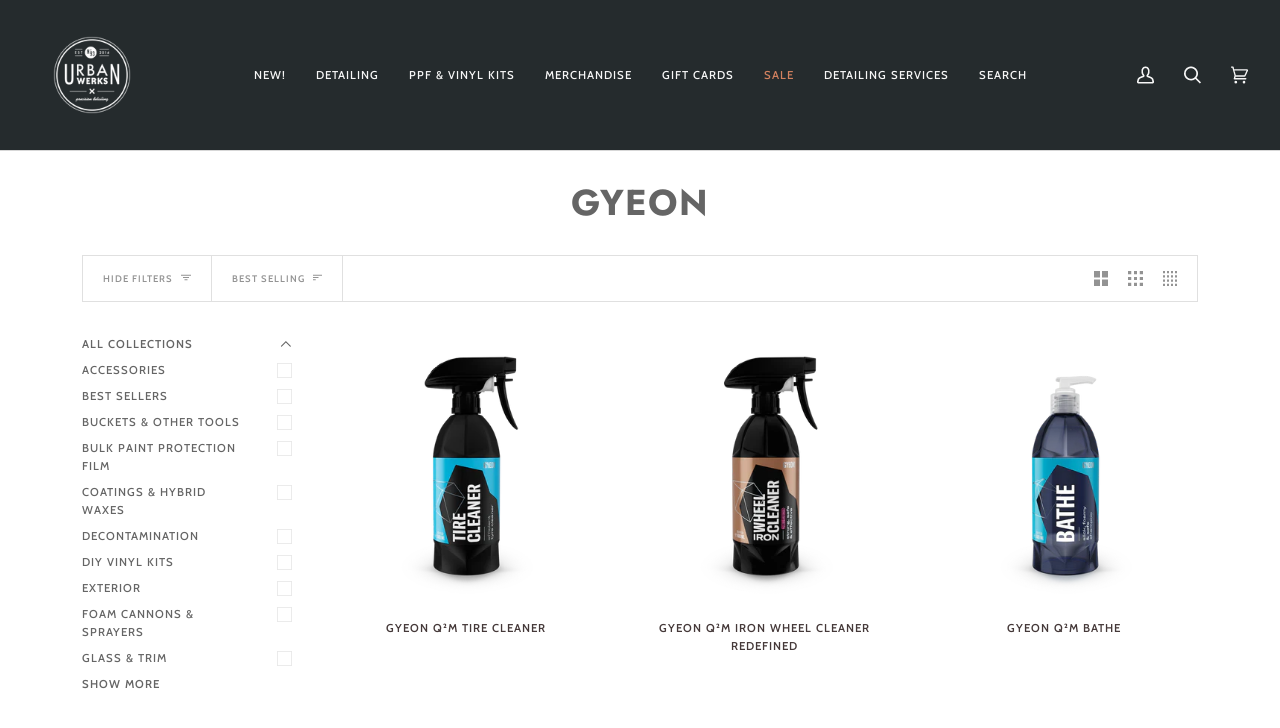

--- FILE ---
content_type: text/html; charset=utf-8
request_url: https://urbanwerksdetailshop.com/collections/gyeon
body_size: 32040
content:
<!doctype html>




<html class="no-js" lang="en" ><head>
  <meta charset="utf-8">
  <meta http-equiv="X-UA-Compatible" content="IE=edge,chrome=1">
  <meta name="viewport" content="width=device-width,initial-scale=1,viewport-fit=cover">
  <meta name="theme-color" content="#585e71"><link rel="canonical" href="https://urbanwerksdetailshop.com/collections/gyeon"><!-- ======================= Pipeline Theme V6.2.2 ========================= -->

  <link rel="preconnect" href="https://cdn.shopify.com" crossorigin>
  <link rel="preconnect" href="https://fonts.shopify.com" crossorigin>
  <link rel="preconnect" href="https://monorail-edge.shopifysvc.com" crossorigin>


  <link rel="preload" href="//urbanwerksdetailshop.com/cdn/shop/t/7/assets/lazysizes.js?v=111431644619468174291656677792" as="script">
  <link rel="preload" href="//urbanwerksdetailshop.com/cdn/shop/t/7/assets/vendor.js?v=174357195950707206411656677797" as="script">
  <link rel="preload" href="//urbanwerksdetailshop.com/cdn/shop/t/7/assets/theme.js?v=14847268042615121811656677797" as="script">
  <link rel="preload" href="//urbanwerksdetailshop.com/cdn/shop/t/7/assets/theme.css?v=24987445515368217831656677796" as="style">

  
<link rel="shortcut icon" href="//urbanwerksdetailshop.com/cdn/shop/files/urbanwerks_watermark5_copy_32x32.png?v=1647631216" type="image/png"><!-- Title and description ================================================ -->
  
  <title>
    

    GYEON
&ndash; Urban Werks  Detail Shop

  </title><!-- /snippets/social-meta-tags.liquid --><meta property="og:site_name" content="Urban Werks  Detail Shop">
<meta property="og:url" content="https://urbanwerksdetailshop.com/collections/gyeon">
<meta property="og:title" content="GYEON">
<meta property="og:type" content="website">
<meta property="og:description" content="Welcome to Urban Werks Detail Shop & Supply. Your one-stop shop for trusted detailing products from GYEON Quartz, tools, vinyl kits, and more.">


<meta name="twitter:site" content="@">
<meta name="twitter:card" content="summary_large_image">
<meta name="twitter:title" content="GYEON">
<meta name="twitter:description" content="Welcome to Urban Werks Detail Shop & Supply. Your one-stop shop for trusted detailing products from GYEON Quartz, tools, vinyl kits, and more.">
<!-- CSS ================================================================== -->
  
  <link href="//urbanwerksdetailshop.com/cdn/shop/t/7/assets/font-settings.css?v=32273734693210792761759332007" rel="stylesheet" type="text/css" media="all" />

  
<style data-shopify>

:root {
/* ================ Spinner ================ */
--SPINNER: url(//urbanwerksdetailshop.com/cdn/shop/t/7/assets/spinner.gif?v=74017169589876499871656677794);

/* ================ Product video ================ */

--COLOR-VIDEO-BG: #f2f2f2;


/* ================ Color Variables ================ */

/* === Backgrounds ===*/
--COLOR-BG: #ffffff;
--COLOR-BG-ACCENT: #f7f7f7;

/* === Text colors ===*/
--COLOR-TEXT-DARK: #453939;
--COLOR-TEXT: #656565;
--COLOR-TEXT-LIGHT: #939393;

/* === Bright color ===*/
--COLOR-PRIMARY: #677858;
--COLOR-PRIMARY-HOVER: #40562e;
--COLOR-PRIMARY-FADE: rgba(103, 120, 88, 0.05);
--COLOR-PRIMARY-FADE-HOVER: rgba(103, 120, 88, 0.1);--COLOR-PRIMARY-OPPOSITE: #ffffff;

/* === Secondary/link Color ===*/
--COLOR-SECONDARY: #585e71;
--COLOR-SECONDARY-HOVER: #2d354f;
--COLOR-SECONDARY-FADE: rgba(88, 94, 113, 0.05);
--COLOR-SECONDARY-FADE-HOVER: rgba(88, 94, 113, 0.1);--COLOR-SECONDARY-OPPOSITE: #ffffff;

/* === Shades of grey ===*/
--COLOR-A5:  rgba(101, 101, 101, 0.05);
--COLOR-A10: rgba(101, 101, 101, 0.1);
--COLOR-A20: rgba(101, 101, 101, 0.2);
--COLOR-A35: rgba(101, 101, 101, 0.35);
--COLOR-A50: rgba(101, 101, 101, 0.5);
--COLOR-A80: rgba(101, 101, 101, 0.8);
--COLOR-A90: rgba(101, 101, 101, 0.9);
--COLOR-A95: rgba(101, 101, 101, 0.95);


/* ================ Inverted Color Variables ================ */

--INVERSE-BG: #2e3438;
--INVERSE-BG-ACCENT: #222324;

/* === Text colors ===*/
--INVERSE-TEXT-DARK: #ffffff;
--INVERSE-TEXT: #ffffff;
--INVERSE-TEXT-LIGHT: #c0c2c3;

/* === Bright color ===*/
--INVERSE-PRIMARY: #c1cbb9;
--INVERSE-PRIMARY-HOVER: #98b97e;
--INVERSE-PRIMARY-FADE: rgba(193, 203, 185, 0.05);
--INVERSE-PRIMARY-FADE-HOVER: rgba(193, 203, 185, 0.1);--INVERSE-PRIMARY-OPPOSITE: #000000;


/* === Second Color ===*/
--INVERSE-SECONDARY: #b68d83;
--INVERSE-SECONDARY-HOVER: #a75946;
--INVERSE-SECONDARY-FADE: rgba(182, 141, 131, 0.05);
--INVERSE-SECONDARY-FADE-HOVER: rgba(182, 141, 131, 0.1);--INVERSE-SECONDARY-OPPOSITE: #000000;


/* === Shades of grey ===*/
--INVERSE-A5:  rgba(255, 255, 255, 0.05);
--INVERSE-A10: rgba(255, 255, 255, 0.1);
--INVERSE-A20: rgba(255, 255, 255, 0.2);
--INVERSE-A35: rgba(255, 255, 255, 0.3);
--INVERSE-A80: rgba(255, 255, 255, 0.8);
--INVERSE-A90: rgba(255, 255, 255, 0.9);
--INVERSE-A95: rgba(255, 255, 255, 0.95);


/* === Account Bar ===*/
--COLOR-ANNOUNCEMENT-BG: #f7f7f7;
--COLOR-ANNOUNCEMENT-TEXT: #656565;

/* === Nav and dropdown link background ===*/
--COLOR-NAV: #252b2d;
--COLOR-NAV-TEXT: #f7f7f7;
--COLOR-NAV-BORDER: #d7d7d7;
--COLOR-NAV-A10: rgba(247, 247, 247, 0.1);
--COLOR-NAV-A50: rgba(247, 247, 247, 0.5);
--COLOR-HIGHLIGHT-LINK: #d2815f;

/* === Site Footer ===*/
--COLOR-FOOTER-BG: #efefef;
--COLOR-FOOTER-TEXT: #252b2d;
--COLOR-FOOTER-A5: rgba(37, 43, 45, 0.05);
--COLOR-FOOTER-A15: rgba(37, 43, 45, 0.15);
--COLOR-FOOTER-A90: rgba(37, 43, 45, 0.9);

/* === Products ===*/
--PRODUCT-GRID-ASPECT-RATIO: 100%;

/* === Product badges ===*/
--COLOR-BADGE: #ffffff;
--COLOR-BADGE-TEXT: #656565;

/* === disabled form colors ===*/
--COLOR-DISABLED-BG: #f0f0f0;
--COLOR-DISABLED-TEXT: #c9c9c9;

--INVERSE-DISABLED-BG: #43484c;
--INVERSE-DISABLED-TEXT: #777b7e;

/* === Button Radius === */
--BUTTON-RADIUS: 0px;


/* ================ Typography ================ */

--FONT-STACK-BODY: Poppins, sans-serif;
--FONT-STYLE-BODY: normal;
--FONT-WEIGHT-BODY: 400;
--FONT-WEIGHT-BODY-BOLD: 500;
--FONT-ADJUST-BODY: 1.0;

--FONT-STACK-HEADING: Jost, sans-serif;
--FONT-STYLE-HEADING: normal;
--FONT-WEIGHT-HEADING: 700;
--FONT-WEIGHT-HEADING-BOLD: 800;
--FONT-ADJUST-HEADING: 1.15;

  --FONT-HEADING-SPACE: 1px;
  --FONT-HEADING-CAPS: uppercase;

--FONT-STACK-ACCENT: Cabin, sans-serif;
--FONT-STYLE-ACCENT: normal;
--FONT-WEIGHT-ACCENT: 500;
--FONT-WEIGHT-ACCENT-BOLD: 600;
--FONT-ADJUST-ACCENT: 0.95;

--ICO-SELECT: url('//urbanwerksdetailshop.com/cdn/shop/t/7/assets/ico-select.svg?v=161322774361156881761656677821');

--URL-ZOOM: url('//urbanwerksdetailshop.com/cdn/shop/t/7/assets/cursor-zoom.svg?v=137651134409869370111656677821');
--URL-ZOOM-2X: url('//urbanwerksdetailshop.com/cdn/shop/t/7/assets/cursor-zoom-2x.svg?v=165871132870721948791656677821');

/* ================ Photo correction ================ */
--PHOTO-CORRECTION: 100%;



}

</style>

  <link href="//urbanwerksdetailshop.com/cdn/shop/t/7/assets/theme.css?v=24987445515368217831656677796" rel="stylesheet" type="text/css" media="all" />

  <script>
    document.documentElement.className = document.documentElement.className.replace('no-js', 'js');
    let root = '/';
    if (root[root.length - 1] !== '/') {
      root = `${root}/`;
    }
    var theme = {
      routes: {
        root_url: root,
        cart: '/cart',
        cart_add_url: '/cart/add',
        product_recommendations_url: '/recommendations/products',
        account_addresses_url: '/account/addresses'
      },
      assets: {
        photoswipe: '//urbanwerksdetailshop.com/cdn/shop/t/7/assets/photoswipe.js?v=127104016560770043431656677793',
        smoothscroll: '//urbanwerksdetailshop.com/cdn/shop/t/7/assets/smoothscroll.js?v=37906625415260927261656677793',
        swatches: '//urbanwerksdetailshop.com/cdn/shop/t/7/assets/swatches.json?v=108064614341237913191656677795',
        noImage: '//urbanwerksdetailshop.com/cdn/shopifycloud/storefront/assets/no-image-2048-a2addb12.gif',
        base: '//urbanwerksdetailshop.com/cdn/shop/t/7/assets/'
      },
      strings: {
        swatchesKey: "Color, Colour",     
        addToCart: "Add to Cart",
        estimateShipping: "Estimate shipping",
        noShippingAvailable: "We do not ship to this destination.",
        free: "Free",
        from: "From",
        preOrder: "Pre-order",
        soldOut: "Sold Out",
        sale: "Sale",
        subscription: "Subscription",
        unavailable: "Unavailable",
        unitPrice: "Unit price",
        unitPriceSeparator: "per",        
        stockout: "All available stock is in cart",
        products: "Products",
        pages: "Pages",
        collections: "Collections",
        resultsFor: "Results for",
        noResultsFor: "No results for",
        articles: "Articles"
      },
      settings: {
        badge_sale_type: "dollar",
        search_products: true,
        search_collections: true,
        search_pages: false,
        search_articles: false,
        animate_hover: true,
        animate_scroll: true
      },
      info: {
        name: 'pipeline'
      },
      moneyFormat: "${{amount}}",
      version: '6.2.2'
    }
    let windowInnerHeight = window.innerHeight;
    document.documentElement.style.setProperty('--full-screen', `${windowInnerHeight}px`);
    document.documentElement.style.setProperty('--three-quarters', `${windowInnerHeight * 0.75}px`);
    document.documentElement.style.setProperty('--two-thirds', `${windowInnerHeight * 0.66}px`);
    document.documentElement.style.setProperty('--one-half', `${windowInnerHeight * 0.5}px`);
    document.documentElement.style.setProperty('--one-third', `${windowInnerHeight * 0.33}px`);
    document.documentElement.style.setProperty('--one-fifth', `${windowInnerHeight * 0.2}px`);

    window.lazySizesConfig = window.lazySizesConfig || {};
    window.lazySizesConfig.loadHidden = false;
  </script><!-- Theme Javascript ============================================================== -->
  <script src="//urbanwerksdetailshop.com/cdn/shop/t/7/assets/lazysizes.js?v=111431644619468174291656677792" async="async"></script>
  <script src="//urbanwerksdetailshop.com/cdn/shop/t/7/assets/vendor.js?v=174357195950707206411656677797" defer="defer"></script>
  <script src="//urbanwerksdetailshop.com/cdn/shop/t/7/assets/theme.js?v=14847268042615121811656677797" defer="defer"></script>

  <script>
    (function () {
      function onPageShowEvents() {
        if ('requestIdleCallback' in window) {
          requestIdleCallback(initCartEvent)
        } else {
          initCartEvent()
        }
        function initCartEvent(){
          document.documentElement.dispatchEvent(new CustomEvent('theme:cart:init', {
            bubbles: true
          }));
        }
      };
      window.onpageshow = onPageShowEvents;
    })();
  </script>

  <script type="text/javascript">
    if (window.MSInputMethodContext && document.documentMode) {
      var scripts = document.getElementsByTagName('script')[0];
      var polyfill = document.createElement("script");
      polyfill.defer = true;
      polyfill.src = "//urbanwerksdetailshop.com/cdn/shop/t/7/assets/ie11.js?v=144489047535103983231656677791";

      scripts.parentNode.insertBefore(polyfill, scripts);
    }
  </script>

  <!-- Shopify app scripts =========================================================== -->
  <script>window.performance && window.performance.mark && window.performance.mark('shopify.content_for_header.start');</script><meta name="google-site-verification" content="1EcPW-yucBFHZGTUN7Uj2C7k9xYHkv3IYjQUXRrTv5Y">
<meta id="shopify-digital-wallet" name="shopify-digital-wallet" content="/23067263056/digital_wallets/dialog">
<meta name="shopify-checkout-api-token" content="09e244a5b37cd8c77a255dcb485ed661">
<link rel="alternate" type="application/atom+xml" title="Feed" href="/collections/gyeon.atom" />
<link rel="next" href="/collections/gyeon?page=2">
<link rel="alternate" type="application/json+oembed" href="https://urbanwerksdetailshop.com/collections/gyeon.oembed">
<script async="async" src="/checkouts/internal/preloads.js?locale=en-US"></script>
<link rel="preconnect" href="https://shop.app" crossorigin="anonymous">
<script async="async" src="https://shop.app/checkouts/internal/preloads.js?locale=en-US&shop_id=23067263056" crossorigin="anonymous"></script>
<script id="apple-pay-shop-capabilities" type="application/json">{"shopId":23067263056,"countryCode":"US","currencyCode":"USD","merchantCapabilities":["supports3DS"],"merchantId":"gid:\/\/shopify\/Shop\/23067263056","merchantName":"Urban Werks  Detail Shop","requiredBillingContactFields":["postalAddress","email","phone"],"requiredShippingContactFields":["postalAddress","email","phone"],"shippingType":"shipping","supportedNetworks":["visa","masterCard","amex","discover","elo","jcb"],"total":{"type":"pending","label":"Urban Werks  Detail Shop","amount":"1.00"},"shopifyPaymentsEnabled":true,"supportsSubscriptions":true}</script>
<script id="shopify-features" type="application/json">{"accessToken":"09e244a5b37cd8c77a255dcb485ed661","betas":["rich-media-storefront-analytics"],"domain":"urbanwerksdetailshop.com","predictiveSearch":true,"shopId":23067263056,"locale":"en"}</script>
<script>var Shopify = Shopify || {};
Shopify.shop = "urban-werks-detail-shop.myshopify.com";
Shopify.locale = "en";
Shopify.currency = {"active":"USD","rate":"1.0"};
Shopify.country = "US";
Shopify.theme = {"name":"Updated copy of Pipeline","id":120983978064,"schema_name":"Pipeline","schema_version":"6.2.2","theme_store_id":739,"role":"main"};
Shopify.theme.handle = "null";
Shopify.theme.style = {"id":null,"handle":null};
Shopify.cdnHost = "urbanwerksdetailshop.com/cdn";
Shopify.routes = Shopify.routes || {};
Shopify.routes.root = "/";</script>
<script type="module">!function(o){(o.Shopify=o.Shopify||{}).modules=!0}(window);</script>
<script>!function(o){function n(){var o=[];function n(){o.push(Array.prototype.slice.apply(arguments))}return n.q=o,n}var t=o.Shopify=o.Shopify||{};t.loadFeatures=n(),t.autoloadFeatures=n()}(window);</script>
<script>
  window.ShopifyPay = window.ShopifyPay || {};
  window.ShopifyPay.apiHost = "shop.app\/pay";
  window.ShopifyPay.redirectState = null;
</script>
<script id="shop-js-analytics" type="application/json">{"pageType":"collection"}</script>
<script defer="defer" async type="module" src="//urbanwerksdetailshop.com/cdn/shopifycloud/shop-js/modules/v2/client.init-shop-cart-sync_BT-GjEfc.en.esm.js"></script>
<script defer="defer" async type="module" src="//urbanwerksdetailshop.com/cdn/shopifycloud/shop-js/modules/v2/chunk.common_D58fp_Oc.esm.js"></script>
<script defer="defer" async type="module" src="//urbanwerksdetailshop.com/cdn/shopifycloud/shop-js/modules/v2/chunk.modal_xMitdFEc.esm.js"></script>
<script type="module">
  await import("//urbanwerksdetailshop.com/cdn/shopifycloud/shop-js/modules/v2/client.init-shop-cart-sync_BT-GjEfc.en.esm.js");
await import("//urbanwerksdetailshop.com/cdn/shopifycloud/shop-js/modules/v2/chunk.common_D58fp_Oc.esm.js");
await import("//urbanwerksdetailshop.com/cdn/shopifycloud/shop-js/modules/v2/chunk.modal_xMitdFEc.esm.js");

  window.Shopify.SignInWithShop?.initShopCartSync?.({"fedCMEnabled":true,"windoidEnabled":true});

</script>
<script>
  window.Shopify = window.Shopify || {};
  if (!window.Shopify.featureAssets) window.Shopify.featureAssets = {};
  window.Shopify.featureAssets['shop-js'] = {"shop-cart-sync":["modules/v2/client.shop-cart-sync_DZOKe7Ll.en.esm.js","modules/v2/chunk.common_D58fp_Oc.esm.js","modules/v2/chunk.modal_xMitdFEc.esm.js"],"init-fed-cm":["modules/v2/client.init-fed-cm_B6oLuCjv.en.esm.js","modules/v2/chunk.common_D58fp_Oc.esm.js","modules/v2/chunk.modal_xMitdFEc.esm.js"],"shop-cash-offers":["modules/v2/client.shop-cash-offers_D2sdYoxE.en.esm.js","modules/v2/chunk.common_D58fp_Oc.esm.js","modules/v2/chunk.modal_xMitdFEc.esm.js"],"shop-login-button":["modules/v2/client.shop-login-button_QeVjl5Y3.en.esm.js","modules/v2/chunk.common_D58fp_Oc.esm.js","modules/v2/chunk.modal_xMitdFEc.esm.js"],"pay-button":["modules/v2/client.pay-button_DXTOsIq6.en.esm.js","modules/v2/chunk.common_D58fp_Oc.esm.js","modules/v2/chunk.modal_xMitdFEc.esm.js"],"shop-button":["modules/v2/client.shop-button_DQZHx9pm.en.esm.js","modules/v2/chunk.common_D58fp_Oc.esm.js","modules/v2/chunk.modal_xMitdFEc.esm.js"],"avatar":["modules/v2/client.avatar_BTnouDA3.en.esm.js"],"init-windoid":["modules/v2/client.init-windoid_CR1B-cfM.en.esm.js","modules/v2/chunk.common_D58fp_Oc.esm.js","modules/v2/chunk.modal_xMitdFEc.esm.js"],"init-shop-for-new-customer-accounts":["modules/v2/client.init-shop-for-new-customer-accounts_C_vY_xzh.en.esm.js","modules/v2/client.shop-login-button_QeVjl5Y3.en.esm.js","modules/v2/chunk.common_D58fp_Oc.esm.js","modules/v2/chunk.modal_xMitdFEc.esm.js"],"init-shop-email-lookup-coordinator":["modules/v2/client.init-shop-email-lookup-coordinator_BI7n9ZSv.en.esm.js","modules/v2/chunk.common_D58fp_Oc.esm.js","modules/v2/chunk.modal_xMitdFEc.esm.js"],"init-shop-cart-sync":["modules/v2/client.init-shop-cart-sync_BT-GjEfc.en.esm.js","modules/v2/chunk.common_D58fp_Oc.esm.js","modules/v2/chunk.modal_xMitdFEc.esm.js"],"shop-toast-manager":["modules/v2/client.shop-toast-manager_DiYdP3xc.en.esm.js","modules/v2/chunk.common_D58fp_Oc.esm.js","modules/v2/chunk.modal_xMitdFEc.esm.js"],"init-customer-accounts":["modules/v2/client.init-customer-accounts_D9ZNqS-Q.en.esm.js","modules/v2/client.shop-login-button_QeVjl5Y3.en.esm.js","modules/v2/chunk.common_D58fp_Oc.esm.js","modules/v2/chunk.modal_xMitdFEc.esm.js"],"init-customer-accounts-sign-up":["modules/v2/client.init-customer-accounts-sign-up_iGw4briv.en.esm.js","modules/v2/client.shop-login-button_QeVjl5Y3.en.esm.js","modules/v2/chunk.common_D58fp_Oc.esm.js","modules/v2/chunk.modal_xMitdFEc.esm.js"],"shop-follow-button":["modules/v2/client.shop-follow-button_CqMgW2wH.en.esm.js","modules/v2/chunk.common_D58fp_Oc.esm.js","modules/v2/chunk.modal_xMitdFEc.esm.js"],"checkout-modal":["modules/v2/client.checkout-modal_xHeaAweL.en.esm.js","modules/v2/chunk.common_D58fp_Oc.esm.js","modules/v2/chunk.modal_xMitdFEc.esm.js"],"shop-login":["modules/v2/client.shop-login_D91U-Q7h.en.esm.js","modules/v2/chunk.common_D58fp_Oc.esm.js","modules/v2/chunk.modal_xMitdFEc.esm.js"],"lead-capture":["modules/v2/client.lead-capture_BJmE1dJe.en.esm.js","modules/v2/chunk.common_D58fp_Oc.esm.js","modules/v2/chunk.modal_xMitdFEc.esm.js"],"payment-terms":["modules/v2/client.payment-terms_Ci9AEqFq.en.esm.js","modules/v2/chunk.common_D58fp_Oc.esm.js","modules/v2/chunk.modal_xMitdFEc.esm.js"]};
</script>
<script>(function() {
  var isLoaded = false;
  function asyncLoad() {
    if (isLoaded) return;
    isLoaded = true;
    var urls = ["https:\/\/instafeed.nfcube.com\/cdn\/c98393dcafa95601b3e7070db50bea2d.js?shop=urban-werks-detail-shop.myshopify.com"];
    for (var i = 0; i < urls.length; i++) {
      var s = document.createElement('script');
      s.type = 'text/javascript';
      s.async = true;
      s.src = urls[i];
      var x = document.getElementsByTagName('script')[0];
      x.parentNode.insertBefore(s, x);
    }
  };
  if(window.attachEvent) {
    window.attachEvent('onload', asyncLoad);
  } else {
    window.addEventListener('load', asyncLoad, false);
  }
})();</script>
<script id="__st">var __st={"a":23067263056,"offset":-18000,"reqid":"3137e577-a2b3-4353-9aee-517770f7fbf6-1769065877","pageurl":"urbanwerksdetailshop.com\/collections\/gyeon","u":"7754cb88bbb7","p":"collection","rtyp":"collection","rid":132793598032};</script>
<script>window.ShopifyPaypalV4VisibilityTracking = true;</script>
<script id="captcha-bootstrap">!function(){'use strict';const t='contact',e='account',n='new_comment',o=[[t,t],['blogs',n],['comments',n],[t,'customer']],c=[[e,'customer_login'],[e,'guest_login'],[e,'recover_customer_password'],[e,'create_customer']],r=t=>t.map((([t,e])=>`form[action*='/${t}']:not([data-nocaptcha='true']) input[name='form_type'][value='${e}']`)).join(','),a=t=>()=>t?[...document.querySelectorAll(t)].map((t=>t.form)):[];function s(){const t=[...o],e=r(t);return a(e)}const i='password',u='form_key',d=['recaptcha-v3-token','g-recaptcha-response','h-captcha-response',i],f=()=>{try{return window.sessionStorage}catch{return}},m='__shopify_v',_=t=>t.elements[u];function p(t,e,n=!1){try{const o=window.sessionStorage,c=JSON.parse(o.getItem(e)),{data:r}=function(t){const{data:e,action:n}=t;return t[m]||n?{data:e,action:n}:{data:t,action:n}}(c);for(const[e,n]of Object.entries(r))t.elements[e]&&(t.elements[e].value=n);n&&o.removeItem(e)}catch(o){console.error('form repopulation failed',{error:o})}}const l='form_type',E='cptcha';function T(t){t.dataset[E]=!0}const w=window,h=w.document,L='Shopify',v='ce_forms',y='captcha';let A=!1;((t,e)=>{const n=(g='f06e6c50-85a8-45c8-87d0-21a2b65856fe',I='https://cdn.shopify.com/shopifycloud/storefront-forms-hcaptcha/ce_storefront_forms_captcha_hcaptcha.v1.5.2.iife.js',D={infoText:'Protected by hCaptcha',privacyText:'Privacy',termsText:'Terms'},(t,e,n)=>{const o=w[L][v],c=o.bindForm;if(c)return c(t,g,e,D).then(n);var r;o.q.push([[t,g,e,D],n]),r=I,A||(h.body.append(Object.assign(h.createElement('script'),{id:'captcha-provider',async:!0,src:r})),A=!0)});var g,I,D;w[L]=w[L]||{},w[L][v]=w[L][v]||{},w[L][v].q=[],w[L][y]=w[L][y]||{},w[L][y].protect=function(t,e){n(t,void 0,e),T(t)},Object.freeze(w[L][y]),function(t,e,n,w,h,L){const[v,y,A,g]=function(t,e,n){const i=e?o:[],u=t?c:[],d=[...i,...u],f=r(d),m=r(i),_=r(d.filter((([t,e])=>n.includes(e))));return[a(f),a(m),a(_),s()]}(w,h,L),I=t=>{const e=t.target;return e instanceof HTMLFormElement?e:e&&e.form},D=t=>v().includes(t);t.addEventListener('submit',(t=>{const e=I(t);if(!e)return;const n=D(e)&&!e.dataset.hcaptchaBound&&!e.dataset.recaptchaBound,o=_(e),c=g().includes(e)&&(!o||!o.value);(n||c)&&t.preventDefault(),c&&!n&&(function(t){try{if(!f())return;!function(t){const e=f();if(!e)return;const n=_(t);if(!n)return;const o=n.value;o&&e.removeItem(o)}(t);const e=Array.from(Array(32),(()=>Math.random().toString(36)[2])).join('');!function(t,e){_(t)||t.append(Object.assign(document.createElement('input'),{type:'hidden',name:u})),t.elements[u].value=e}(t,e),function(t,e){const n=f();if(!n)return;const o=[...t.querySelectorAll(`input[type='${i}']`)].map((({name:t})=>t)),c=[...d,...o],r={};for(const[a,s]of new FormData(t).entries())c.includes(a)||(r[a]=s);n.setItem(e,JSON.stringify({[m]:1,action:t.action,data:r}))}(t,e)}catch(e){console.error('failed to persist form',e)}}(e),e.submit())}));const S=(t,e)=>{t&&!t.dataset[E]&&(n(t,e.some((e=>e===t))),T(t))};for(const o of['focusin','change'])t.addEventListener(o,(t=>{const e=I(t);D(e)&&S(e,y())}));const B=e.get('form_key'),M=e.get(l),P=B&&M;t.addEventListener('DOMContentLoaded',(()=>{const t=y();if(P)for(const e of t)e.elements[l].value===M&&p(e,B);[...new Set([...A(),...v().filter((t=>'true'===t.dataset.shopifyCaptcha))])].forEach((e=>S(e,t)))}))}(h,new URLSearchParams(w.location.search),n,t,e,['guest_login'])})(!0,!0)}();</script>
<script integrity="sha256-4kQ18oKyAcykRKYeNunJcIwy7WH5gtpwJnB7kiuLZ1E=" data-source-attribution="shopify.loadfeatures" defer="defer" src="//urbanwerksdetailshop.com/cdn/shopifycloud/storefront/assets/storefront/load_feature-a0a9edcb.js" crossorigin="anonymous"></script>
<script crossorigin="anonymous" defer="defer" src="//urbanwerksdetailshop.com/cdn/shopifycloud/storefront/assets/shopify_pay/storefront-65b4c6d7.js?v=20250812"></script>
<script data-source-attribution="shopify.dynamic_checkout.dynamic.init">var Shopify=Shopify||{};Shopify.PaymentButton=Shopify.PaymentButton||{isStorefrontPortableWallets:!0,init:function(){window.Shopify.PaymentButton.init=function(){};var t=document.createElement("script");t.src="https://urbanwerksdetailshop.com/cdn/shopifycloud/portable-wallets/latest/portable-wallets.en.js",t.type="module",document.head.appendChild(t)}};
</script>
<script data-source-attribution="shopify.dynamic_checkout.buyer_consent">
  function portableWalletsHideBuyerConsent(e){var t=document.getElementById("shopify-buyer-consent"),n=document.getElementById("shopify-subscription-policy-button");t&&n&&(t.classList.add("hidden"),t.setAttribute("aria-hidden","true"),n.removeEventListener("click",e))}function portableWalletsShowBuyerConsent(e){var t=document.getElementById("shopify-buyer-consent"),n=document.getElementById("shopify-subscription-policy-button");t&&n&&(t.classList.remove("hidden"),t.removeAttribute("aria-hidden"),n.addEventListener("click",e))}window.Shopify?.PaymentButton&&(window.Shopify.PaymentButton.hideBuyerConsent=portableWalletsHideBuyerConsent,window.Shopify.PaymentButton.showBuyerConsent=portableWalletsShowBuyerConsent);
</script>
<script data-source-attribution="shopify.dynamic_checkout.cart.bootstrap">document.addEventListener("DOMContentLoaded",(function(){function t(){return document.querySelector("shopify-accelerated-checkout-cart, shopify-accelerated-checkout")}if(t())Shopify.PaymentButton.init();else{new MutationObserver((function(e,n){t()&&(Shopify.PaymentButton.init(),n.disconnect())})).observe(document.body,{childList:!0,subtree:!0})}}));
</script>
<link id="shopify-accelerated-checkout-styles" rel="stylesheet" media="screen" href="https://urbanwerksdetailshop.com/cdn/shopifycloud/portable-wallets/latest/accelerated-checkout-backwards-compat.css" crossorigin="anonymous">
<style id="shopify-accelerated-checkout-cart">
        #shopify-buyer-consent {
  margin-top: 1em;
  display: inline-block;
  width: 100%;
}

#shopify-buyer-consent.hidden {
  display: none;
}

#shopify-subscription-policy-button {
  background: none;
  border: none;
  padding: 0;
  text-decoration: underline;
  font-size: inherit;
  cursor: pointer;
}

#shopify-subscription-policy-button::before {
  box-shadow: none;
}

      </style>

<script>window.performance && window.performance.mark && window.performance.mark('shopify.content_for_header.end');</script>
<link href="https://monorail-edge.shopifysvc.com" rel="dns-prefetch">
<script>(function(){if ("sendBeacon" in navigator && "performance" in window) {try {var session_token_from_headers = performance.getEntriesByType('navigation')[0].serverTiming.find(x => x.name == '_s').description;} catch {var session_token_from_headers = undefined;}var session_cookie_matches = document.cookie.match(/_shopify_s=([^;]*)/);var session_token_from_cookie = session_cookie_matches && session_cookie_matches.length === 2 ? session_cookie_matches[1] : "";var session_token = session_token_from_headers || session_token_from_cookie || "";function handle_abandonment_event(e) {var entries = performance.getEntries().filter(function(entry) {return /monorail-edge.shopifysvc.com/.test(entry.name);});if (!window.abandonment_tracked && entries.length === 0) {window.abandonment_tracked = true;var currentMs = Date.now();var navigation_start = performance.timing.navigationStart;var payload = {shop_id: 23067263056,url: window.location.href,navigation_start,duration: currentMs - navigation_start,session_token,page_type: "collection"};window.navigator.sendBeacon("https://monorail-edge.shopifysvc.com/v1/produce", JSON.stringify({schema_id: "online_store_buyer_site_abandonment/1.1",payload: payload,metadata: {event_created_at_ms: currentMs,event_sent_at_ms: currentMs}}));}}window.addEventListener('pagehide', handle_abandonment_event);}}());</script>
<script id="web-pixels-manager-setup">(function e(e,d,r,n,o){if(void 0===o&&(o={}),!Boolean(null===(a=null===(i=window.Shopify)||void 0===i?void 0:i.analytics)||void 0===a?void 0:a.replayQueue)){var i,a;window.Shopify=window.Shopify||{};var t=window.Shopify;t.analytics=t.analytics||{};var s=t.analytics;s.replayQueue=[],s.publish=function(e,d,r){return s.replayQueue.push([e,d,r]),!0};try{self.performance.mark("wpm:start")}catch(e){}var l=function(){var e={modern:/Edge?\/(1{2}[4-9]|1[2-9]\d|[2-9]\d{2}|\d{4,})\.\d+(\.\d+|)|Firefox\/(1{2}[4-9]|1[2-9]\d|[2-9]\d{2}|\d{4,})\.\d+(\.\d+|)|Chrom(ium|e)\/(9{2}|\d{3,})\.\d+(\.\d+|)|(Maci|X1{2}).+ Version\/(15\.\d+|(1[6-9]|[2-9]\d|\d{3,})\.\d+)([,.]\d+|)( \(\w+\)|)( Mobile\/\w+|) Safari\/|Chrome.+OPR\/(9{2}|\d{3,})\.\d+\.\d+|(CPU[ +]OS|iPhone[ +]OS|CPU[ +]iPhone|CPU IPhone OS|CPU iPad OS)[ +]+(15[._]\d+|(1[6-9]|[2-9]\d|\d{3,})[._]\d+)([._]\d+|)|Android:?[ /-](13[3-9]|1[4-9]\d|[2-9]\d{2}|\d{4,})(\.\d+|)(\.\d+|)|Android.+Firefox\/(13[5-9]|1[4-9]\d|[2-9]\d{2}|\d{4,})\.\d+(\.\d+|)|Android.+Chrom(ium|e)\/(13[3-9]|1[4-9]\d|[2-9]\d{2}|\d{4,})\.\d+(\.\d+|)|SamsungBrowser\/([2-9]\d|\d{3,})\.\d+/,legacy:/Edge?\/(1[6-9]|[2-9]\d|\d{3,})\.\d+(\.\d+|)|Firefox\/(5[4-9]|[6-9]\d|\d{3,})\.\d+(\.\d+|)|Chrom(ium|e)\/(5[1-9]|[6-9]\d|\d{3,})\.\d+(\.\d+|)([\d.]+$|.*Safari\/(?![\d.]+ Edge\/[\d.]+$))|(Maci|X1{2}).+ Version\/(10\.\d+|(1[1-9]|[2-9]\d|\d{3,})\.\d+)([,.]\d+|)( \(\w+\)|)( Mobile\/\w+|) Safari\/|Chrome.+OPR\/(3[89]|[4-9]\d|\d{3,})\.\d+\.\d+|(CPU[ +]OS|iPhone[ +]OS|CPU[ +]iPhone|CPU IPhone OS|CPU iPad OS)[ +]+(10[._]\d+|(1[1-9]|[2-9]\d|\d{3,})[._]\d+)([._]\d+|)|Android:?[ /-](13[3-9]|1[4-9]\d|[2-9]\d{2}|\d{4,})(\.\d+|)(\.\d+|)|Mobile Safari.+OPR\/([89]\d|\d{3,})\.\d+\.\d+|Android.+Firefox\/(13[5-9]|1[4-9]\d|[2-9]\d{2}|\d{4,})\.\d+(\.\d+|)|Android.+Chrom(ium|e)\/(13[3-9]|1[4-9]\d|[2-9]\d{2}|\d{4,})\.\d+(\.\d+|)|Android.+(UC? ?Browser|UCWEB|U3)[ /]?(15\.([5-9]|\d{2,})|(1[6-9]|[2-9]\d|\d{3,})\.\d+)\.\d+|SamsungBrowser\/(5\.\d+|([6-9]|\d{2,})\.\d+)|Android.+MQ{2}Browser\/(14(\.(9|\d{2,})|)|(1[5-9]|[2-9]\d|\d{3,})(\.\d+|))(\.\d+|)|K[Aa][Ii]OS\/(3\.\d+|([4-9]|\d{2,})\.\d+)(\.\d+|)/},d=e.modern,r=e.legacy,n=navigator.userAgent;return n.match(d)?"modern":n.match(r)?"legacy":"unknown"}(),u="modern"===l?"modern":"legacy",c=(null!=n?n:{modern:"",legacy:""})[u],f=function(e){return[e.baseUrl,"/wpm","/b",e.hashVersion,"modern"===e.buildTarget?"m":"l",".js"].join("")}({baseUrl:d,hashVersion:r,buildTarget:u}),m=function(e){var d=e.version,r=e.bundleTarget,n=e.surface,o=e.pageUrl,i=e.monorailEndpoint;return{emit:function(e){var a=e.status,t=e.errorMsg,s=(new Date).getTime(),l=JSON.stringify({metadata:{event_sent_at_ms:s},events:[{schema_id:"web_pixels_manager_load/3.1",payload:{version:d,bundle_target:r,page_url:o,status:a,surface:n,error_msg:t},metadata:{event_created_at_ms:s}}]});if(!i)return console&&console.warn&&console.warn("[Web Pixels Manager] No Monorail endpoint provided, skipping logging."),!1;try{return self.navigator.sendBeacon.bind(self.navigator)(i,l)}catch(e){}var u=new XMLHttpRequest;try{return u.open("POST",i,!0),u.setRequestHeader("Content-Type","text/plain"),u.send(l),!0}catch(e){return console&&console.warn&&console.warn("[Web Pixels Manager] Got an unhandled error while logging to Monorail."),!1}}}}({version:r,bundleTarget:l,surface:e.surface,pageUrl:self.location.href,monorailEndpoint:e.monorailEndpoint});try{o.browserTarget=l,function(e){var d=e.src,r=e.async,n=void 0===r||r,o=e.onload,i=e.onerror,a=e.sri,t=e.scriptDataAttributes,s=void 0===t?{}:t,l=document.createElement("script"),u=document.querySelector("head"),c=document.querySelector("body");if(l.async=n,l.src=d,a&&(l.integrity=a,l.crossOrigin="anonymous"),s)for(var f in s)if(Object.prototype.hasOwnProperty.call(s,f))try{l.dataset[f]=s[f]}catch(e){}if(o&&l.addEventListener("load",o),i&&l.addEventListener("error",i),u)u.appendChild(l);else{if(!c)throw new Error("Did not find a head or body element to append the script");c.appendChild(l)}}({src:f,async:!0,onload:function(){if(!function(){var e,d;return Boolean(null===(d=null===(e=window.Shopify)||void 0===e?void 0:e.analytics)||void 0===d?void 0:d.initialized)}()){var d=window.webPixelsManager.init(e)||void 0;if(d){var r=window.Shopify.analytics;r.replayQueue.forEach((function(e){var r=e[0],n=e[1],o=e[2];d.publishCustomEvent(r,n,o)})),r.replayQueue=[],r.publish=d.publishCustomEvent,r.visitor=d.visitor,r.initialized=!0}}},onerror:function(){return m.emit({status:"failed",errorMsg:"".concat(f," has failed to load")})},sri:function(e){var d=/^sha384-[A-Za-z0-9+/=]+$/;return"string"==typeof e&&d.test(e)}(c)?c:"",scriptDataAttributes:o}),m.emit({status:"loading"})}catch(e){m.emit({status:"failed",errorMsg:(null==e?void 0:e.message)||"Unknown error"})}}})({shopId: 23067263056,storefrontBaseUrl: "https://urbanwerksdetailshop.com",extensionsBaseUrl: "https://extensions.shopifycdn.com/cdn/shopifycloud/web-pixels-manager",monorailEndpoint: "https://monorail-edge.shopifysvc.com/unstable/produce_batch",surface: "storefront-renderer",enabledBetaFlags: ["2dca8a86"],webPixelsConfigList: [{"id":"312442960","configuration":"{\"config\":\"{\\\"pixel_id\\\":\\\"GT-5M3BMVJ\\\",\\\"target_country\\\":\\\"US\\\",\\\"gtag_events\\\":[{\\\"type\\\":\\\"purchase\\\",\\\"action_label\\\":\\\"MC-RK4FH90FT8\\\"},{\\\"type\\\":\\\"page_view\\\",\\\"action_label\\\":\\\"MC-RK4FH90FT8\\\"},{\\\"type\\\":\\\"view_item\\\",\\\"action_label\\\":\\\"MC-RK4FH90FT8\\\"}],\\\"enable_monitoring_mode\\\":false}\"}","eventPayloadVersion":"v1","runtimeContext":"OPEN","scriptVersion":"b2a88bafab3e21179ed38636efcd8a93","type":"APP","apiClientId":1780363,"privacyPurposes":[],"dataSharingAdjustments":{"protectedCustomerApprovalScopes":["read_customer_address","read_customer_email","read_customer_name","read_customer_personal_data","read_customer_phone"]}},{"id":"81231952","eventPayloadVersion":"v1","runtimeContext":"LAX","scriptVersion":"1","type":"CUSTOM","privacyPurposes":["ANALYTICS"],"name":"Google Analytics tag (migrated)"},{"id":"shopify-app-pixel","configuration":"{}","eventPayloadVersion":"v1","runtimeContext":"STRICT","scriptVersion":"0450","apiClientId":"shopify-pixel","type":"APP","privacyPurposes":["ANALYTICS","MARKETING"]},{"id":"shopify-custom-pixel","eventPayloadVersion":"v1","runtimeContext":"LAX","scriptVersion":"0450","apiClientId":"shopify-pixel","type":"CUSTOM","privacyPurposes":["ANALYTICS","MARKETING"]}],isMerchantRequest: false,initData: {"shop":{"name":"Urban Werks  Detail Shop","paymentSettings":{"currencyCode":"USD"},"myshopifyDomain":"urban-werks-detail-shop.myshopify.com","countryCode":"US","storefrontUrl":"https:\/\/urbanwerksdetailshop.com"},"customer":null,"cart":null,"checkout":null,"productVariants":[],"purchasingCompany":null},},"https://urbanwerksdetailshop.com/cdn","fcfee988w5aeb613cpc8e4bc33m6693e112",{"modern":"","legacy":""},{"shopId":"23067263056","storefrontBaseUrl":"https:\/\/urbanwerksdetailshop.com","extensionBaseUrl":"https:\/\/extensions.shopifycdn.com\/cdn\/shopifycloud\/web-pixels-manager","surface":"storefront-renderer","enabledBetaFlags":"[\"2dca8a86\"]","isMerchantRequest":"false","hashVersion":"fcfee988w5aeb613cpc8e4bc33m6693e112","publish":"custom","events":"[[\"page_viewed\",{}],[\"collection_viewed\",{\"collection\":{\"id\":\"132793598032\",\"title\":\"GYEON\",\"productVariants\":[{\"price\":{\"amount\":12.99,\"currencyCode\":\"USD\"},\"product\":{\"title\":\"GYEON Q²M Tire Cleaner\",\"vendor\":\"GYEON\",\"id\":\"3620082581584\",\"untranslatedTitle\":\"GYEON Q²M Tire Cleaner\",\"url\":\"\/products\/gyeon-tire-cleaner\",\"type\":\"Exterior\"},\"id\":\"39508509294672\",\"image\":{\"src\":\"\/\/urbanwerksdetailshop.com\/cdn\/shop\/files\/500-tire-cleaner-1750.png?v=1728581062\"},\"sku\":\"UWGQ2MTC500\",\"title\":\"500 mL\",\"untranslatedTitle\":\"500 mL\"},{\"price\":{\"amount\":17.99,\"currencyCode\":\"USD\"},\"product\":{\"title\":\"GYEON Q²M Iron Wheel Cleaner Redefined\",\"vendor\":\"GYEON\",\"id\":\"6594456092752\",\"untranslatedTitle\":\"GYEON Q²M Iron Wheel Cleaner Redefined\",\"url\":\"\/products\/gyeon-iron-wheel-cleaner\",\"type\":\"Exterior\"},\"id\":\"39512864358480\",\"image\":{\"src\":\"\/\/urbanwerksdetailshop.com\/cdn\/shop\/files\/500-iron-wheel-cleaner-1750.png?v=1728581442\"},\"sku\":\"UWGQ2MWCFE500\",\"title\":\"500 mL\",\"untranslatedTitle\":\"500 mL\"},{\"price\":{\"amount\":15.99,\"currencyCode\":\"USD\"},\"product\":{\"title\":\"GYEON Q²M Bathe\",\"vendor\":\"GYEON\",\"id\":\"4492999786576\",\"untranslatedTitle\":\"GYEON Q²M Bathe\",\"url\":\"\/products\/gyeon-bathe-1\",\"type\":\"Exterior\"},\"id\":\"39508441694288\",\"image\":{\"src\":\"\/\/urbanwerksdetailshop.com\/cdn\/shop\/files\/500-bathe-1750.png?v=1728419881\"},\"sku\":\"UWGQ2MBA400\",\"title\":\"400 mL\",\"untranslatedTitle\":\"400 mL\"},{\"price\":{\"amount\":8.99,\"currencyCode\":\"USD\"},\"product\":{\"title\":\"GYEON Q²M Soft Wipe EVO\",\"vendor\":\"GYEON\",\"id\":\"6628394369104\",\"untranslatedTitle\":\"GYEON Q²M Soft Wipe EVO\",\"url\":\"\/products\/gyeon-softwipe-towel\",\"type\":\"Tools\"},\"id\":\"39668139032656\",\"image\":{\"src\":\"\/\/urbanwerksdetailshop.com\/cdn\/shop\/files\/GYEON_soft_wipe_40x40_5067e485-284e-4a93-8826-02cfd6482c16.png?v=1728580718\"},\"sku\":\"UWGQ2MSW\",\"title\":\"40cm x 60cm\",\"untranslatedTitle\":\"40cm x 60cm\"},{\"price\":{\"amount\":19.99,\"currencyCode\":\"USD\"},\"product\":{\"title\":\"GYEON Q²M Ceramic Detailer\",\"vendor\":\"GYEON\",\"id\":\"6593045135440\",\"untranslatedTitle\":\"GYEON Q²M Ceramic Detailer\",\"url\":\"\/products\/gyeon-ceramic-detailer\",\"type\":\"Exterior\"},\"id\":\"39508550713424\",\"image\":{\"src\":\"\/\/urbanwerksdetailshop.com\/cdn\/shop\/files\/500-ceramic-detailer-1750.png?v=1728420127\"},\"sku\":\"UWGQ2MCD400\",\"title\":\"400 mL\",\"untranslatedTitle\":\"400 mL\"},{\"price\":{\"amount\":18.99,\"currencyCode\":\"USD\"},\"product\":{\"title\":\"GYEON Q²M Interior Detailer\",\"vendor\":\"GYEON\",\"id\":\"6593068990544\",\"untranslatedTitle\":\"GYEON Q²M Interior Detailer\",\"url\":\"\/products\/gyeon-interior-detailer\",\"type\":\"Interior\"},\"id\":\"39508590461008\",\"image\":{\"src\":\"\/\/urbanwerksdetailshop.com\/cdn\/shop\/files\/500-interior-detailer-1750-1.png?v=1728420927\"},\"sku\":\"UWGQ2MID500\",\"title\":\"Default Title\",\"untranslatedTitle\":\"Default Title\"},{\"price\":{\"amount\":23.99,\"currencyCode\":\"USD\"},\"product\":{\"title\":\"GYEON Q²M Bathe+\",\"vendor\":\"GYEON\",\"id\":\"4493027999824\",\"untranslatedTitle\":\"GYEON Q²M Bathe+\",\"url\":\"\/products\/gyeon-bathe\",\"type\":\"Exterior\"},\"id\":\"39508452638800\",\"image\":{\"src\":\"\/\/urbanwerksdetailshop.com\/cdn\/shop\/files\/500-bathe-1750-2.png?v=1728419958\"},\"sku\":\"UWGQ2MBP400\",\"title\":\"400 mL\",\"untranslatedTitle\":\"400 mL\"},{\"price\":{\"amount\":24.99,\"currencyCode\":\"USD\"},\"product\":{\"title\":\"GYEON Q²M Foam\",\"vendor\":\"GYEON\",\"id\":\"4493001392208\",\"untranslatedTitle\":\"GYEON Q²M Foam\",\"url\":\"\/products\/gyeon-foam\",\"type\":\"Exterior\"},\"id\":\"39508458766416\",\"image\":{\"src\":\"\/\/urbanwerksdetailshop.com\/cdn\/shop\/files\/1000-foam-1750-3.png?v=1728420683\"},\"sku\":\"UWGQ2MFM1000\",\"title\":\"1000 mL\",\"untranslatedTitle\":\"1000 mL\"},{\"price\":{\"amount\":23.99,\"currencyCode\":\"USD\"},\"product\":{\"title\":\"GYEON Q²M Tire Express\",\"vendor\":\"GYEON\",\"id\":\"3619884531792\",\"untranslatedTitle\":\"GYEON Q²M Tire Express\",\"url\":\"\/products\/gyeon-tire-express\",\"type\":\"Exterior\"},\"id\":\"28482171207760\",\"image\":{\"src\":\"\/\/urbanwerksdetailshop.com\/cdn\/shop\/files\/500-tire-express-1750.png?v=1728581138\"},\"sku\":\"UWGQ2MTE400\",\"title\":\"Default Title\",\"untranslatedTitle\":\"Default Title\"},{\"price\":{\"amount\":14.99,\"currencyCode\":\"USD\"},\"product\":{\"title\":\"GYEON Q²M Quick Detailer\",\"vendor\":\"GYEON\",\"id\":\"3619870507088\",\"untranslatedTitle\":\"GYEON Q²M Quick Detailer\",\"url\":\"\/products\/gyeon-quick-detailer\",\"type\":\"Exterior\"},\"id\":\"39508488323152\",\"image\":{\"src\":\"\/\/urbanwerksdetailshop.com\/cdn\/shop\/files\/500-quick-detailer-1750.png?v=1728580458\"},\"sku\":\"UWGQ2MQD400\",\"title\":\"400 mL\",\"untranslatedTitle\":\"400 mL\"},{\"price\":{\"amount\":64.99,\"currencyCode\":\"USD\"},\"product\":{\"title\":\"GYEON Q² FabricCoat\",\"vendor\":\"GYEON\",\"id\":\"6644774535248\",\"untranslatedTitle\":\"GYEON Q² FabricCoat\",\"url\":\"\/products\/gyeon-fabriccoat\",\"type\":\"Interior\"},\"id\":\"40945935286352\",\"image\":{\"src\":\"\/\/urbanwerksdetailshop.com\/cdn\/shop\/files\/400-fabric-coat-1750.png?v=1728417362\"},\"sku\":\"UWGQ2FC400\",\"title\":\"400mL\",\"untranslatedTitle\":\"400mL\"},{\"price\":{\"amount\":44.99,\"currencyCode\":\"USD\"},\"product\":{\"title\":\"GYEON Q² QuickView\",\"vendor\":\"GYEON\",\"id\":\"6628396793936\",\"untranslatedTitle\":\"GYEON Q² QuickView\",\"url\":\"\/products\/gyeon-quickview\",\"type\":\"Exterior\"},\"id\":\"39614035394640\",\"image\":{\"src\":\"\/\/urbanwerksdetailshop.com\/cdn\/shop\/products\/GyeonQuickViewRainRepellent.jpg?v=1638989340\"},\"sku\":\"UWGQ2QV\",\"title\":\"Default Title\",\"untranslatedTitle\":\"Default Title\"},{\"price\":{\"amount\":29.99,\"currencyCode\":\"USD\"},\"product\":{\"title\":\"GYEON Q²M Silk Dryer EVO\",\"vendor\":\"GYEON\",\"id\":\"4493653868624\",\"untranslatedTitle\":\"GYEON Q²M Silk Dryer EVO\",\"url\":\"\/products\/gyeon-silk-dryer\",\"type\":\"Tools\"},\"id\":\"39508493729872\",\"image\":{\"src\":\"\/\/urbanwerksdetailshop.com\/cdn\/shop\/files\/GYEON_silk_dryer_70x90_83f9372e-4e8f-4d11-83e3-3d5c20f1cc47.png?v=1728580615\"},\"sku\":\"UWGQ2MSDLG\",\"title\":\"70cm x 90cm\",\"untranslatedTitle\":\"70cm x 90cm\"},{\"price\":{\"amount\":12.99,\"currencyCode\":\"USD\"},\"product\":{\"title\":\"GYEON Q²M Glass\",\"vendor\":\"GYEON\",\"id\":\"3619892002896\",\"untranslatedTitle\":\"GYEON Q²M Glass\",\"url\":\"\/products\/gyeon-glass\",\"type\":\"Glass Cleaner\"},\"id\":\"28482185986128\",\"image\":{\"src\":\"\/\/urbanwerksdetailshop.com\/cdn\/shop\/files\/500-glass-1750.png?v=1728420746\"},\"sku\":\"UWGQ2MGL500\",\"title\":\"Default Title\",\"untranslatedTitle\":\"Default Title\"},{\"price\":{\"amount\":5.99,\"currencyCode\":\"USD\"},\"product\":{\"title\":\"GYEON Q²M Tire Applicator\",\"vendor\":\"GYEON\",\"id\":\"6628405149776\",\"untranslatedTitle\":\"GYEON Q²M Tire Applicator\",\"url\":\"\/products\/gyeon-tire-applicator\",\"type\":\"Tools\"},\"id\":\"39614077173840\",\"image\":{\"src\":\"\/\/urbanwerksdetailshop.com\/cdn\/shop\/products\/gyeontireapplicator.png?v=1638993116\"},\"sku\":\"\",\"title\":\"Small\",\"untranslatedTitle\":\"Small\"},{\"price\":{\"amount\":29.99,\"currencyCode\":\"USD\"},\"product\":{\"title\":\"GYEON Q²M WheelBrush\",\"vendor\":\"GYEON\",\"id\":\"6628404625488\",\"untranslatedTitle\":\"GYEON Q²M WheelBrush\",\"url\":\"\/products\/gyeon-wheelbrush\",\"type\":\"Tools\"},\"id\":\"39614067408976\",\"image\":{\"src\":\"\/\/urbanwerksdetailshop.com\/cdn\/shop\/files\/Q2M_wheelbrush-1750.png?v=1728581527\"},\"sku\":\"UWGQ2MWBM\",\"title\":\"Default Title\",\"untranslatedTitle\":\"Default Title\"},{\"price\":{\"amount\":59.99,\"currencyCode\":\"USD\"},\"product\":{\"title\":\"GYEON Q² Wax\",\"vendor\":\"GYEON\",\"id\":\"6628403740752\",\"untranslatedTitle\":\"GYEON Q² Wax\",\"url\":\"\/products\/gyeon-wax\",\"type\":\"Exterior\"},\"id\":\"39614063738960\",\"image\":{\"src\":\"\/\/urbanwerksdetailshop.com\/cdn\/shop\/products\/GyeonQ2Wax.png?v=1638992035\"},\"sku\":\"UWGQ2WA\",\"title\":\"Default Title\",\"untranslatedTitle\":\"Default Title\"},{\"price\":{\"amount\":19.99,\"currencyCode\":\"USD\"},\"product\":{\"title\":\"GYEON Q²M FabricCleaner\",\"vendor\":\"GYEON\",\"id\":\"6628381851728\",\"untranslatedTitle\":\"GYEON Q²M FabricCleaner\",\"url\":\"\/products\/gyeon-q-m-fabriccleaner\",\"type\":\"Interior\"},\"id\":\"39613964255312\",\"image\":{\"src\":\"\/\/urbanwerksdetailshop.com\/cdn\/shop\/files\/1000-fabric-cleaner-1750.png?v=1728420621\"},\"sku\":\"UWGQ2MFC1000\",\"title\":\"Default Title\",\"untranslatedTitle\":\"Default Title\"},{\"price\":{\"amount\":17.99,\"currencyCode\":\"USD\"},\"product\":{\"title\":\"GYEON Q²M PPF Renew\",\"vendor\":\"GYEON\",\"id\":\"6628362354768\",\"untranslatedTitle\":\"GYEON Q²M PPF Renew\",\"url\":\"\/products\/gyeon-ppf-renew\",\"type\":\"Exterior\"},\"id\":\"39613845176400\",\"image\":{\"src\":\"\/\/urbanwerksdetailshop.com\/cdn\/shop\/products\/gyeon_new_logo_2020-02.jpg?v=1638975940\"},\"sku\":\"UWGQ2MPPR120\",\"title\":\"Default Title\",\"untranslatedTitle\":\"Default Title\"},{\"price\":{\"amount\":15.99,\"currencyCode\":\"USD\"},\"product\":{\"title\":\"GYEON Q²M Prep\",\"vendor\":\"GYEON\",\"id\":\"3621113036880\",\"untranslatedTitle\":\"GYEON Q²M Prep\",\"url\":\"\/products\/gyeon-prep\",\"type\":\"Exterior\"},\"id\":\"39508469579856\",\"image\":{\"src\":\"\/\/urbanwerksdetailshop.com\/cdn\/shop\/files\/500-prep-1750.png?v=1728580270\"},\"sku\":\"UWGQ2MPR500\",\"title\":\"500 mL\",\"untranslatedTitle\":\"500 mL\"},{\"price\":{\"amount\":13.99,\"currencyCode\":\"USD\"},\"product\":{\"title\":\"GYEON Q²M Bug and Grime\",\"vendor\":\"GYEON\",\"id\":\"3620955062352\",\"untranslatedTitle\":\"GYEON Q²M Bug and Grime\",\"url\":\"\/products\/gyeon-bug-and-grime\",\"type\":\"Exterior\"},\"id\":\"28489543549008\",\"image\":{\"src\":\"\/\/urbanwerksdetailshop.com\/cdn\/shop\/files\/500-buggrime-1750.png?v=1728420061\"},\"sku\":\"UWGQ2MBG400\",\"title\":\"Default Title\",\"untranslatedTitle\":\"Default Title\"},{\"price\":{\"amount\":20.99,\"currencyCode\":\"USD\"},\"product\":{\"title\":\"GYEON Q²M WetCoat\",\"vendor\":\"GYEON\",\"id\":\"3618210152528\",\"untranslatedTitle\":\"GYEON Q²M WetCoat\",\"url\":\"\/products\/gyeon-wetcoat\",\"type\":\"Exterior\"},\"id\":\"39508517453904\",\"image\":{\"src\":\"\/\/urbanwerksdetailshop.com\/cdn\/shop\/files\/500-wetcoat-1750.png?v=1728581356\"},\"sku\":\"UWGQ2MWC500\",\"title\":\"500 mL\",\"untranslatedTitle\":\"500 mL\"},{\"price\":{\"amount\":27.99,\"currencyCode\":\"USD\"},\"product\":{\"title\":\"GYEON Q²M Tire\",\"vendor\":\"GYEON\",\"id\":\"3619881713744\",\"untranslatedTitle\":\"GYEON Q²M Tire\",\"url\":\"\/products\/gyeon-tire\",\"type\":\"Exterior\"},\"id\":\"28482165243984\",\"image\":{\"src\":\"\/\/urbanwerksdetailshop.com\/cdn\/shop\/files\/500-tire-1750.png?v=1728580940\"},\"sku\":\"UWGQ2MTR400\",\"title\":\"Default Title\",\"untranslatedTitle\":\"Default Title\"},{\"price\":{\"amount\":29.99,\"currencyCode\":\"USD\"},\"product\":{\"title\":\"GYEON Q²M Odor Remover Pads\",\"vendor\":\"GYEON\",\"id\":\"7144436891728\",\"untranslatedTitle\":\"GYEON Q²M Odor Remover Pads\",\"url\":\"\/products\/gyeon-q-m-odor-remover-pads\",\"type\":\"Interior\"},\"id\":\"41050682097744\",\"image\":{\"src\":\"\/\/urbanwerksdetailshop.com\/cdn\/shop\/files\/GYEON_odor-remover-1500.jpg?v=1736795128\"},\"sku\":null,\"title\":\"Default Title\",\"untranslatedTitle\":\"Default Title\"},{\"price\":{\"amount\":26.99,\"currencyCode\":\"USD\"},\"product\":{\"title\":\"GYEON Q²M Odor Remover\",\"vendor\":\"GYEON\",\"id\":\"7144424636496\",\"untranslatedTitle\":\"GYEON Q²M Odor Remover\",\"url\":\"\/products\/gyeon-q-m-odor-remover\",\"type\":\"Interior\"},\"id\":\"41050620592208\",\"image\":{\"src\":\"\/\/urbanwerksdetailshop.com\/cdn\/shop\/files\/500-odor-remover-1500.jpg?v=1736794822\"},\"sku\":null,\"title\":\"Default Title\",\"untranslatedTitle\":\"Default Title\"},{\"price\":{\"amount\":24.99,\"currencyCode\":\"USD\"},\"product\":{\"title\":\"GYEON Q²M Purify Maintain\",\"vendor\":\"GYEON\",\"id\":\"7144416575568\",\"untranslatedTitle\":\"GYEON Q²M Purify Maintain\",\"url\":\"\/products\/gyeon-q-m-purify-maintain\",\"type\":\"Interior\"},\"id\":\"41050609221712\",\"image\":{\"src\":\"\/\/urbanwerksdetailshop.com\/cdn\/shop\/files\/500-purify-maintain-1500.jpg?v=1736794171\"},\"sku\":null,\"title\":\"Default Title\",\"untranslatedTitle\":\"Default Title\"},{\"price\":{\"amount\":21.99,\"currencyCode\":\"USD\"},\"product\":{\"title\":\"GYEON Q²M Total Remover\",\"vendor\":\"GYEON\",\"id\":\"7116400492624\",\"untranslatedTitle\":\"GYEON Q²M Total Remover\",\"url\":\"\/products\/gyeon-total-remover\",\"type\":\"Exterior\"},\"id\":\"40950579593296\",\"image\":{\"src\":\"\/\/urbanwerksdetailshop.com\/cdn\/shop\/files\/500-total-remover-1750.png?v=1728909932\"},\"sku\":null,\"title\":\"Default Title\",\"untranslatedTitle\":\"Default Title\"},{\"price\":{\"amount\":19.99,\"currencyCode\":\"USD\"},\"product\":{\"title\":\"GYEON Q²M Eco Wash\",\"vendor\":\"GYEON\",\"id\":\"7116399444048\",\"untranslatedTitle\":\"GYEON Q²M Eco Wash\",\"url\":\"\/products\/gyeon-eco-wash\",\"type\":\"Exterior\"},\"id\":\"40950570188880\",\"image\":{\"src\":\"\/\/urbanwerksdetailshop.com\/cdn\/shop\/files\/500-eco-wash-1750.png?v=1728909417\"},\"sku\":null,\"title\":\"Default Title\",\"untranslatedTitle\":\"Default Title\"},{\"price\":{\"amount\":14.99,\"currencyCode\":\"USD\"},\"product\":{\"title\":\"GYEON Q²M Compound+\",\"vendor\":\"GYEON\",\"id\":\"6685981278288\",\"untranslatedTitle\":\"GYEON Q²M Compound+\",\"url\":\"\/products\/gyeon-compound-plus\",\"type\":\"Exterior\"},\"id\":\"39758812479568\",\"image\":{\"src\":\"\/\/urbanwerksdetailshop.com\/cdn\/shop\/products\/Q2MCompoundPlus_120ml_2021-1750x1750.png?v=1652976674\"},\"sku\":\"UWGQ2MCMP120\",\"title\":\"Default Title\",\"untranslatedTitle\":\"Default Title\"},{\"price\":{\"amount\":59.99,\"currencyCode\":\"USD\"},\"product\":{\"title\":\"GYEON Q² CanCoat EVO\",\"vendor\":\"GYEON\",\"id\":\"6671468626000\",\"untranslatedTitle\":\"GYEON Q² CanCoat EVO\",\"url\":\"\/products\/gyeon-q-cancoat-evo\",\"type\":\"Interior\"},\"id\":\"39714267365456\",\"image\":{\"src\":\"\/\/urbanwerksdetailshop.com\/cdn\/shop\/products\/GYEONQ2CanCoatEvo.png?v=1650377101\"},\"sku\":\"UWGQ2CCE\",\"title\":\"Default Title\",\"untranslatedTitle\":\"Default Title\"},{\"price\":{\"amount\":59.99,\"currencyCode\":\"USD\"},\"product\":{\"title\":\"GYEON Q² Pure EVO\",\"vendor\":\"GYEON\",\"id\":\"6669774094416\",\"untranslatedTitle\":\"GYEON Q² Pure EVO\",\"url\":\"\/products\/gyeon-q-pure-evo\",\"type\":\"Exterior\"},\"id\":\"39709827301456\",\"image\":{\"src\":\"\/\/urbanwerksdetailshop.com\/cdn\/shop\/products\/Q2_Evo_lightbox_pure-840.png?v=1649425055\"},\"sku\":\"UWGQ2PE30\",\"title\":\"Default Title\",\"untranslatedTitle\":\"Default Title\"},{\"price\":{\"amount\":59.99,\"currencyCode\":\"USD\"},\"product\":{\"title\":\"GYEON Q² Leather Shield EVO\",\"vendor\":\"GYEON\",\"id\":\"6661523308624\",\"untranslatedTitle\":\"GYEON Q² Leather Shield EVO\",\"url\":\"\/products\/gyeon-leather-shield\",\"type\":\"Interior\"},\"id\":\"39694633140304\",\"image\":{\"src\":\"\/\/urbanwerksdetailshop.com\/cdn\/shop\/files\/2023-GYEON-evo-leathershield-box-50-840.png?v=1728417531\"},\"sku\":\"UWGQ2LS50\",\"title\":\"Default Title\",\"untranslatedTitle\":\"Default Title\"},{\"price\":{\"amount\":109.99,\"currencyCode\":\"USD\"},\"product\":{\"title\":\"GYEON Q² Syncro EVO\",\"vendor\":\"GYEON\",\"id\":\"6644783448144\",\"untranslatedTitle\":\"GYEON Q² Syncro EVO\",\"url\":\"\/products\/gyeon-syncro-evo\",\"type\":\"Exterior\"},\"id\":\"39658774429776\",\"image\":{\"src\":\"\/\/urbanwerksdetailshop.com\/cdn\/shop\/products\/Q2_Evo_lightbox_syncro-840.png?v=1644265680\"},\"sku\":\"UWGQ2SE\",\"title\":\"Default Title\",\"untranslatedTitle\":\"Default Title\"},{\"price\":{\"amount\":64.99,\"currencyCode\":\"USD\"},\"product\":{\"title\":\"GYEON Q² MOHS EVO\",\"vendor\":\"GYEON\",\"id\":\"6644782628944\",\"untranslatedTitle\":\"GYEON Q² MOHS EVO\",\"url\":\"\/products\/gyeon-mohs-evo\",\"type\":\"Exterior\"},\"id\":\"39658773184592\",\"image\":{\"src\":\"\/\/urbanwerksdetailshop.com\/cdn\/shop\/products\/Q2_Evo_lightbox_mohs-840.png?v=1644265349\"},\"sku\":\"UWGQ2ME30\",\"title\":\"Default Title\",\"untranslatedTitle\":\"Default Title\"},{\"price\":{\"amount\":47.99,\"currencyCode\":\"USD\"},\"product\":{\"title\":\"GYEON Q² One EVO\",\"vendor\":\"GYEON\",\"id\":\"6644779384912\",\"untranslatedTitle\":\"GYEON Q² One EVO\",\"url\":\"\/products\/gyeon-one-evo\",\"type\":\"Exterior\"},\"id\":\"39658765189200\",\"image\":{\"src\":\"\/\/urbanwerksdetailshop.com\/cdn\/shop\/products\/Q2_Evo_lightbox_one-840.png?v=1644265014\"},\"sku\":\"UWGQ2OE30\",\"title\":\"Default Title\",\"untranslatedTitle\":\"Default Title\"},{\"price\":{\"amount\":12.99,\"currencyCode\":\"USD\"},\"product\":{\"title\":\"GYEON Q²M Preserve\",\"vendor\":\"GYEON\",\"id\":\"6628398628944\",\"untranslatedTitle\":\"GYEON Q²M Preserve\",\"url\":\"\/products\/gyeon-preserve\",\"type\":\"Exterior\"},\"id\":\"39614039883856\",\"image\":{\"src\":\"\/\/urbanwerksdetailshop.com\/cdn\/shop\/files\/Preserve-250-1750.png?v=1728580399\"},\"sku\":\"UWGQ2MPS250\",\"title\":\"Default Title\",\"untranslatedTitle\":\"Default Title\"}]}}]]"});</script><script>
  window.ShopifyAnalytics = window.ShopifyAnalytics || {};
  window.ShopifyAnalytics.meta = window.ShopifyAnalytics.meta || {};
  window.ShopifyAnalytics.meta.currency = 'USD';
  var meta = {"products":[{"id":3620082581584,"gid":"gid:\/\/shopify\/Product\/3620082581584","vendor":"GYEON","type":"Exterior","handle":"gyeon-tire-cleaner","variants":[{"id":39508509294672,"price":1299,"name":"GYEON Q²M Tire Cleaner - 500 mL","public_title":"500 mL","sku":"UWGQ2MTC500"}],"remote":false},{"id":6594456092752,"gid":"gid:\/\/shopify\/Product\/6594456092752","vendor":"GYEON","type":"Exterior","handle":"gyeon-iron-wheel-cleaner","variants":[{"id":39512864358480,"price":1799,"name":"GYEON Q²M Iron Wheel Cleaner Redefined - 500 mL","public_title":"500 mL","sku":"UWGQ2MWCFE500"},{"id":39512864391248,"price":2999,"name":"GYEON Q²M Iron Wheel Cleaner Redefined - 1000 mL","public_title":"1000 mL","sku":"UWGQ2MWCFE1000"}],"remote":false},{"id":4492999786576,"gid":"gid:\/\/shopify\/Product\/4492999786576","vendor":"GYEON","type":"Exterior","handle":"gyeon-bathe-1","variants":[{"id":39508441694288,"price":1599,"name":"GYEON Q²M Bathe - 400 mL","public_title":"400 mL","sku":"UWGQ2MBA400"},{"id":39508441727056,"price":2599,"name":"GYEON Q²M Bathe - 1000 mL","public_title":"1000 mL","sku":"UWGQ2MBA1000"}],"remote":false},{"id":6628394369104,"gid":"gid:\/\/shopify\/Product\/6628394369104","vendor":"GYEON","type":"Tools","handle":"gyeon-softwipe-towel","variants":[{"id":39668139032656,"price":899,"name":"GYEON Q²M Soft Wipe EVO - 40cm x 60cm","public_title":"40cm x 60cm","sku":"UWGQ2MSW"}],"remote":false},{"id":6593045135440,"gid":"gid:\/\/shopify\/Product\/6593045135440","vendor":"GYEON","type":"Exterior","handle":"gyeon-ceramic-detailer","variants":[{"id":39508550713424,"price":1999,"name":"GYEON Q²M Ceramic Detailer - 400 mL","public_title":"400 mL","sku":"UWGQ2MCD400"},{"id":39508550746192,"price":3299,"name":"GYEON Q²M Ceramic Detailer - 1000 mL","public_title":"1000 mL","sku":"UWGQ2MCD1000"}],"remote":false},{"id":6593068990544,"gid":"gid:\/\/shopify\/Product\/6593068990544","vendor":"GYEON","type":"Interior","handle":"gyeon-interior-detailer","variants":[{"id":39508590461008,"price":1899,"name":"GYEON Q²M Interior Detailer","public_title":null,"sku":"UWGQ2MID500"}],"remote":false},{"id":4493027999824,"gid":"gid:\/\/shopify\/Product\/4493027999824","vendor":"GYEON","type":"Exterior","handle":"gyeon-bathe","variants":[{"id":39508452638800,"price":2399,"name":"GYEON Q²M Bathe+ - 400 mL","public_title":"400 mL","sku":"UWGQ2MBP400"},{"id":39508452671568,"price":4399,"name":"GYEON Q²M Bathe+ - 1000 mL","public_title":"1000 mL","sku":"UWGQ2MBP1000"}],"remote":false},{"id":4493001392208,"gid":"gid:\/\/shopify\/Product\/4493001392208","vendor":"GYEON","type":"Exterior","handle":"gyeon-foam","variants":[{"id":39508458766416,"price":2499,"name":"GYEON Q²M Foam - 1000 mL","public_title":"1000 mL","sku":"UWGQ2MFM1000"}],"remote":false},{"id":3619884531792,"gid":"gid:\/\/shopify\/Product\/3619884531792","vendor":"GYEON","type":"Exterior","handle":"gyeon-tire-express","variants":[{"id":28482171207760,"price":2399,"name":"GYEON Q²M Tire Express","public_title":null,"sku":"UWGQ2MTE400"}],"remote":false},{"id":3619870507088,"gid":"gid:\/\/shopify\/Product\/3619870507088","vendor":"GYEON","type":"Exterior","handle":"gyeon-quick-detailer","variants":[{"id":39508488323152,"price":1499,"name":"GYEON Q²M Quick Detailer - 400 mL","public_title":"400 mL","sku":"UWGQ2MQD400"},{"id":39508488355920,"price":2499,"name":"GYEON Q²M Quick Detailer - 1000 mL","public_title":"1000 mL","sku":"UWGQ2MQD1000"}],"remote":false},{"id":6644774535248,"gid":"gid:\/\/shopify\/Product\/6644774535248","vendor":"GYEON","type":"Interior","handle":"gyeon-fabriccoat","variants":[{"id":40945935286352,"price":6499,"name":"GYEON Q² FabricCoat - 400mL","public_title":"400mL","sku":"UWGQ2FC400"},{"id":40945935319120,"price":2299,"name":"GYEON Q² FabricCoat - 120mL","public_title":"120mL","sku":"UWGQ2FC401"}],"remote":false},{"id":6628396793936,"gid":"gid:\/\/shopify\/Product\/6628396793936","vendor":"GYEON","type":"Exterior","handle":"gyeon-quickview","variants":[{"id":39614035394640,"price":4499,"name":"GYEON Q² QuickView","public_title":null,"sku":"UWGQ2QV"}],"remote":false},{"id":4493653868624,"gid":"gid:\/\/shopify\/Product\/4493653868624","vendor":"GYEON","type":"Tools","handle":"gyeon-silk-dryer","variants":[{"id":39508493729872,"price":2999,"name":"GYEON Q²M Silk Dryer EVO - 70cm x 90cm","public_title":"70cm x 90cm","sku":"UWGQ2MSDLG"}],"remote":false},{"id":3619892002896,"gid":"gid:\/\/shopify\/Product\/3619892002896","vendor":"GYEON","type":"Glass Cleaner","handle":"gyeon-glass","variants":[{"id":28482185986128,"price":1299,"name":"GYEON Q²M Glass","public_title":null,"sku":"UWGQ2MGL500"}],"remote":false},{"id":6628405149776,"gid":"gid:\/\/shopify\/Product\/6628405149776","vendor":"GYEON","type":"Tools","handle":"gyeon-tire-applicator","variants":[{"id":39614077173840,"price":599,"name":"GYEON Q²M Tire Applicator - Small","public_title":"Small","sku":""},{"id":39614077206608,"price":699,"name":"GYEON Q²M Tire Applicator - Large","public_title":"Large","sku":"UWGQ2MTAL"}],"remote":false},{"id":6628404625488,"gid":"gid:\/\/shopify\/Product\/6628404625488","vendor":"GYEON","type":"Tools","handle":"gyeon-wheelbrush","variants":[{"id":39614067408976,"price":2999,"name":"GYEON Q²M WheelBrush","public_title":null,"sku":"UWGQ2MWBM"}],"remote":false},{"id":6628403740752,"gid":"gid:\/\/shopify\/Product\/6628403740752","vendor":"GYEON","type":"Exterior","handle":"gyeon-wax","variants":[{"id":39614063738960,"price":5999,"name":"GYEON Q² Wax","public_title":null,"sku":"UWGQ2WA"}],"remote":false},{"id":6628381851728,"gid":"gid:\/\/shopify\/Product\/6628381851728","vendor":"GYEON","type":"Interior","handle":"gyeon-q-m-fabriccleaner","variants":[{"id":39613964255312,"price":1999,"name":"GYEON Q²M FabricCleaner","public_title":null,"sku":"UWGQ2MFC1000"}],"remote":false},{"id":6628362354768,"gid":"gid:\/\/shopify\/Product\/6628362354768","vendor":"GYEON","type":"Exterior","handle":"gyeon-ppf-renew","variants":[{"id":39613845176400,"price":1799,"name":"GYEON Q²M PPF Renew","public_title":null,"sku":"UWGQ2MPPR120"}],"remote":false},{"id":3621113036880,"gid":"gid:\/\/shopify\/Product\/3621113036880","vendor":"GYEON","type":"Exterior","handle":"gyeon-prep","variants":[{"id":39508469579856,"price":1599,"name":"GYEON Q²M Prep - 500 mL","public_title":"500 mL","sku":"UWGQ2MPR500"},{"id":39508469612624,"price":2299,"name":"GYEON Q²M Prep - 1000 mL","public_title":"1000 mL","sku":"UWGQ2MPR1000"}],"remote":false},{"id":3620955062352,"gid":"gid:\/\/shopify\/Product\/3620955062352","vendor":"GYEON","type":"Exterior","handle":"gyeon-bug-and-grime","variants":[{"id":28489543549008,"price":1399,"name":"GYEON Q²M Bug and Grime","public_title":null,"sku":"UWGQ2MBG400"}],"remote":false},{"id":3618210152528,"gid":"gid:\/\/shopify\/Product\/3618210152528","vendor":"GYEON","type":"Exterior","handle":"gyeon-wetcoat","variants":[{"id":39508517453904,"price":2099,"name":"GYEON Q²M WetCoat - 500 mL","public_title":"500 mL","sku":"UWGQ2MWC500"}],"remote":false},{"id":3619881713744,"gid":"gid:\/\/shopify\/Product\/3619881713744","vendor":"GYEON","type":"Exterior","handle":"gyeon-tire","variants":[{"id":28482165243984,"price":2799,"name":"GYEON Q²M Tire","public_title":null,"sku":"UWGQ2MTR400"}],"remote":false},{"id":7144436891728,"gid":"gid:\/\/shopify\/Product\/7144436891728","vendor":"GYEON","type":"Interior","handle":"gyeon-q-m-odor-remover-pads","variants":[{"id":41050682097744,"price":2999,"name":"GYEON Q²M Odor Remover Pads","public_title":null,"sku":null}],"remote":false},{"id":7144424636496,"gid":"gid:\/\/shopify\/Product\/7144424636496","vendor":"GYEON","type":"Interior","handle":"gyeon-q-m-odor-remover","variants":[{"id":41050620592208,"price":2699,"name":"GYEON Q²M Odor Remover","public_title":null,"sku":null}],"remote":false},{"id":7144416575568,"gid":"gid:\/\/shopify\/Product\/7144416575568","vendor":"GYEON","type":"Interior","handle":"gyeon-q-m-purify-maintain","variants":[{"id":41050609221712,"price":2499,"name":"GYEON Q²M Purify Maintain","public_title":null,"sku":null}],"remote":false},{"id":7116400492624,"gid":"gid:\/\/shopify\/Product\/7116400492624","vendor":"GYEON","type":"Exterior","handle":"gyeon-total-remover","variants":[{"id":40950579593296,"price":2199,"name":"GYEON Q²M Total Remover","public_title":null,"sku":null}],"remote":false},{"id":7116399444048,"gid":"gid:\/\/shopify\/Product\/7116399444048","vendor":"GYEON","type":"Exterior","handle":"gyeon-eco-wash","variants":[{"id":40950570188880,"price":1999,"name":"GYEON Q²M Eco Wash","public_title":null,"sku":null}],"remote":false},{"id":6685981278288,"gid":"gid:\/\/shopify\/Product\/6685981278288","vendor":"GYEON","type":"Exterior","handle":"gyeon-compound-plus","variants":[{"id":39758812479568,"price":1499,"name":"GYEON Q²M Compound+","public_title":null,"sku":"UWGQ2MCMP120"}],"remote":false},{"id":6671468626000,"gid":"gid:\/\/shopify\/Product\/6671468626000","vendor":"GYEON","type":"Interior","handle":"gyeon-q-cancoat-evo","variants":[{"id":39714267365456,"price":5999,"name":"GYEON Q² CanCoat EVO","public_title":null,"sku":"UWGQ2CCE"}],"remote":false},{"id":6669774094416,"gid":"gid:\/\/shopify\/Product\/6669774094416","vendor":"GYEON","type":"Exterior","handle":"gyeon-q-pure-evo","variants":[{"id":39709827301456,"price":5999,"name":"GYEON Q² Pure EVO","public_title":null,"sku":"UWGQ2PE30"}],"remote":false},{"id":6661523308624,"gid":"gid:\/\/shopify\/Product\/6661523308624","vendor":"GYEON","type":"Interior","handle":"gyeon-leather-shield","variants":[{"id":39694633140304,"price":5999,"name":"GYEON Q² Leather Shield EVO","public_title":null,"sku":"UWGQ2LS50"}],"remote":false},{"id":6644783448144,"gid":"gid:\/\/shopify\/Product\/6644783448144","vendor":"GYEON","type":"Exterior","handle":"gyeon-syncro-evo","variants":[{"id":39658774429776,"price":10999,"name":"GYEON Q² Syncro EVO","public_title":null,"sku":"UWGQ2SE"}],"remote":false},{"id":6644782628944,"gid":"gid:\/\/shopify\/Product\/6644782628944","vendor":"GYEON","type":"Exterior","handle":"gyeon-mohs-evo","variants":[{"id":39658773184592,"price":6499,"name":"GYEON Q² MOHS EVO","public_title":null,"sku":"UWGQ2ME30"}],"remote":false},{"id":6644779384912,"gid":"gid:\/\/shopify\/Product\/6644779384912","vendor":"GYEON","type":"Exterior","handle":"gyeon-one-evo","variants":[{"id":39658765189200,"price":4799,"name":"GYEON Q² One EVO","public_title":null,"sku":"UWGQ2OE30"}],"remote":false},{"id":6628398628944,"gid":"gid:\/\/shopify\/Product\/6628398628944","vendor":"GYEON","type":"Exterior","handle":"gyeon-preserve","variants":[{"id":39614039883856,"price":1299,"name":"GYEON Q²M Preserve","public_title":null,"sku":"UWGQ2MPS250"}],"remote":false}],"page":{"pageType":"collection","resourceType":"collection","resourceId":132793598032,"requestId":"3137e577-a2b3-4353-9aee-517770f7fbf6-1769065877"}};
  for (var attr in meta) {
    window.ShopifyAnalytics.meta[attr] = meta[attr];
  }
</script>
<script class="analytics">
  (function () {
    var customDocumentWrite = function(content) {
      var jquery = null;

      if (window.jQuery) {
        jquery = window.jQuery;
      } else if (window.Checkout && window.Checkout.$) {
        jquery = window.Checkout.$;
      }

      if (jquery) {
        jquery('body').append(content);
      }
    };

    var hasLoggedConversion = function(token) {
      if (token) {
        return document.cookie.indexOf('loggedConversion=' + token) !== -1;
      }
      return false;
    }

    var setCookieIfConversion = function(token) {
      if (token) {
        var twoMonthsFromNow = new Date(Date.now());
        twoMonthsFromNow.setMonth(twoMonthsFromNow.getMonth() + 2);

        document.cookie = 'loggedConversion=' + token + '; expires=' + twoMonthsFromNow;
      }
    }

    var trekkie = window.ShopifyAnalytics.lib = window.trekkie = window.trekkie || [];
    if (trekkie.integrations) {
      return;
    }
    trekkie.methods = [
      'identify',
      'page',
      'ready',
      'track',
      'trackForm',
      'trackLink'
    ];
    trekkie.factory = function(method) {
      return function() {
        var args = Array.prototype.slice.call(arguments);
        args.unshift(method);
        trekkie.push(args);
        return trekkie;
      };
    };
    for (var i = 0; i < trekkie.methods.length; i++) {
      var key = trekkie.methods[i];
      trekkie[key] = trekkie.factory(key);
    }
    trekkie.load = function(config) {
      trekkie.config = config || {};
      trekkie.config.initialDocumentCookie = document.cookie;
      var first = document.getElementsByTagName('script')[0];
      var script = document.createElement('script');
      script.type = 'text/javascript';
      script.onerror = function(e) {
        var scriptFallback = document.createElement('script');
        scriptFallback.type = 'text/javascript';
        scriptFallback.onerror = function(error) {
                var Monorail = {
      produce: function produce(monorailDomain, schemaId, payload) {
        var currentMs = new Date().getTime();
        var event = {
          schema_id: schemaId,
          payload: payload,
          metadata: {
            event_created_at_ms: currentMs,
            event_sent_at_ms: currentMs
          }
        };
        return Monorail.sendRequest("https://" + monorailDomain + "/v1/produce", JSON.stringify(event));
      },
      sendRequest: function sendRequest(endpointUrl, payload) {
        // Try the sendBeacon API
        if (window && window.navigator && typeof window.navigator.sendBeacon === 'function' && typeof window.Blob === 'function' && !Monorail.isIos12()) {
          var blobData = new window.Blob([payload], {
            type: 'text/plain'
          });

          if (window.navigator.sendBeacon(endpointUrl, blobData)) {
            return true;
          } // sendBeacon was not successful

        } // XHR beacon

        var xhr = new XMLHttpRequest();

        try {
          xhr.open('POST', endpointUrl);
          xhr.setRequestHeader('Content-Type', 'text/plain');
          xhr.send(payload);
        } catch (e) {
          console.log(e);
        }

        return false;
      },
      isIos12: function isIos12() {
        return window.navigator.userAgent.lastIndexOf('iPhone; CPU iPhone OS 12_') !== -1 || window.navigator.userAgent.lastIndexOf('iPad; CPU OS 12_') !== -1;
      }
    };
    Monorail.produce('monorail-edge.shopifysvc.com',
      'trekkie_storefront_load_errors/1.1',
      {shop_id: 23067263056,
      theme_id: 120983978064,
      app_name: "storefront",
      context_url: window.location.href,
      source_url: "//urbanwerksdetailshop.com/cdn/s/trekkie.storefront.1bbfab421998800ff09850b62e84b8915387986d.min.js"});

        };
        scriptFallback.async = true;
        scriptFallback.src = '//urbanwerksdetailshop.com/cdn/s/trekkie.storefront.1bbfab421998800ff09850b62e84b8915387986d.min.js';
        first.parentNode.insertBefore(scriptFallback, first);
      };
      script.async = true;
      script.src = '//urbanwerksdetailshop.com/cdn/s/trekkie.storefront.1bbfab421998800ff09850b62e84b8915387986d.min.js';
      first.parentNode.insertBefore(script, first);
    };
    trekkie.load(
      {"Trekkie":{"appName":"storefront","development":false,"defaultAttributes":{"shopId":23067263056,"isMerchantRequest":null,"themeId":120983978064,"themeCityHash":"17181771541158404319","contentLanguage":"en","currency":"USD","eventMetadataId":"bd67d877-474b-4cae-aacc-aaf0514fa920"},"isServerSideCookieWritingEnabled":true,"monorailRegion":"shop_domain","enabledBetaFlags":["65f19447"]},"Session Attribution":{},"S2S":{"facebookCapiEnabled":true,"source":"trekkie-storefront-renderer","apiClientId":580111}}
    );

    var loaded = false;
    trekkie.ready(function() {
      if (loaded) return;
      loaded = true;

      window.ShopifyAnalytics.lib = window.trekkie;

      var originalDocumentWrite = document.write;
      document.write = customDocumentWrite;
      try { window.ShopifyAnalytics.merchantGoogleAnalytics.call(this); } catch(error) {};
      document.write = originalDocumentWrite;

      window.ShopifyAnalytics.lib.page(null,{"pageType":"collection","resourceType":"collection","resourceId":132793598032,"requestId":"3137e577-a2b3-4353-9aee-517770f7fbf6-1769065877","shopifyEmitted":true});

      var match = window.location.pathname.match(/checkouts\/(.+)\/(thank_you|post_purchase)/)
      var token = match? match[1]: undefined;
      if (!hasLoggedConversion(token)) {
        setCookieIfConversion(token);
        window.ShopifyAnalytics.lib.track("Viewed Product Category",{"currency":"USD","category":"Collection: gyeon","collectionName":"gyeon","collectionId":132793598032,"nonInteraction":true},undefined,undefined,{"shopifyEmitted":true});
      }
    });


        var eventsListenerScript = document.createElement('script');
        eventsListenerScript.async = true;
        eventsListenerScript.src = "//urbanwerksdetailshop.com/cdn/shopifycloud/storefront/assets/shop_events_listener-3da45d37.js";
        document.getElementsByTagName('head')[0].appendChild(eventsListenerScript);

})();</script>
  <script>
  if (!window.ga || (window.ga && typeof window.ga !== 'function')) {
    window.ga = function ga() {
      (window.ga.q = window.ga.q || []).push(arguments);
      if (window.Shopify && window.Shopify.analytics && typeof window.Shopify.analytics.publish === 'function') {
        window.Shopify.analytics.publish("ga_stub_called", {}, {sendTo: "google_osp_migration"});
      }
      console.error("Shopify's Google Analytics stub called with:", Array.from(arguments), "\nSee https://help.shopify.com/manual/promoting-marketing/pixels/pixel-migration#google for more information.");
    };
    if (window.Shopify && window.Shopify.analytics && typeof window.Shopify.analytics.publish === 'function') {
      window.Shopify.analytics.publish("ga_stub_initialized", {}, {sendTo: "google_osp_migration"});
    }
  }
</script>
<script
  defer
  src="https://urbanwerksdetailshop.com/cdn/shopifycloud/perf-kit/shopify-perf-kit-3.0.4.min.js"
  data-application="storefront-renderer"
  data-shop-id="23067263056"
  data-render-region="gcp-us-central1"
  data-page-type="collection"
  data-theme-instance-id="120983978064"
  data-theme-name="Pipeline"
  data-theme-version="6.2.2"
  data-monorail-region="shop_domain"
  data-resource-timing-sampling-rate="10"
  data-shs="true"
  data-shs-beacon="true"
  data-shs-export-with-fetch="true"
  data-shs-logs-sample-rate="1"
  data-shs-beacon-endpoint="https://urbanwerksdetailshop.com/api/collect"
></script>
</head>

<body id="gyeon" class="template-collection ">

  <a class="in-page-link visually-hidden skip-link" href="#MainContent">Skip to content</a>

  <div id="shopify-section-announcement" class="shopify-section">
</div>
  <div id="shopify-section-header" class="shopify-section"><style>
  :root {
    --COLOR-NAV-TEXT-TRANSPARENT: #ffffff;
    --menu-height: calc(150px);
  }
</style>













<div class="header__wrapper"
  data-header-wrapper
  style="--bar-opacity: 0; --bar-width: 0; --bar-left: 0;"
  data-header-transparent="false"
  data-underline-current="false"
  data-header-sticky="static"
  data-header-style="menu_center"
  data-section-id="header"
  data-section-type="header">

  <header class="theme__header" role="banner" data-header-height>
    <div class="wrapper--full">
      <div class="header__mobile">
        
    <div class="header__mobile__left">
      <button class="header__mobile__button"      
        data-drawer-toggle="hamburger"
        aria-label="Open menu" 
        aria-haspopup="true" 
        aria-expanded="false" 
        aria-controls="header-menu">
        <svg aria-hidden="true" focusable="false" role="presentation" class="icon icon-nav" viewBox="0 0 25 25"><path d="M0 4.062h25v2H0zm0 7h25v2H0zm0 7h25v2H0z"/></svg>
      </button>
    </div>
    
<div class="header__logo header__logo--image">
    <a class="header__logo__link" 
        href="/"
        style="width: 120px;">
      
<img data-src="//urbanwerksdetailshop.com/cdn/shop/files/urbanwerks_watermark4_{width}x.png?v=1647630676"
          class="lazyload logo__img logo__img--color"
          width="1200"
          height="1200"
          data-widths="[110, 160, 220, 320, 480, 540, 720, 900]"
          data-sizes="auto"
          data-aspectratio="1.0"
          alt="White Urban Werks Detailing Logo">
      
      

      
        <noscript>
          <img class="logo__img" style="opacity: 1;" src="//urbanwerksdetailshop.com/cdn/shop/files/urbanwerks_watermark4_360x.png?v=1647630676" alt="White Urban Werks Detailing Logo"/>
        </noscript>
      
    </a>
  </div>

    <div class="header__mobile__right">
      <a class="header__mobile__button"
       data-drawer-toggle="drawer-cart"
        href="/cart">
        <svg aria-hidden="true" focusable="false" role="presentation" class="icon icon-cart" viewBox="0 0 25 25"><path d="M5.058 23a2 2 0 104.001-.001A2 2 0 005.058 23zm12.079 0c0 1.104.896 2 2 2s1.942-.896 1.942-2-.838-2-1.942-2-2 .896-2 2zM0 1a1 1 0 001 1h1.078l.894 3.341L5.058 13c0 .072.034.134.042.204l-1.018 4.58A.997.997 0 005.058 19h16.71a1 1 0 000-2H6.306l.458-2.061c.1.017.19.061.294.061h12.31c1.104 0 1.712-.218 2.244-1.5l3.248-6.964C25.423 4.75 24.186 4 23.079 4H5.058c-.157 0-.292.054-.438.088L3.844.772A1 1 0 002.87 0H1a1 1 0 00-1 1zm5.098 5H22.93l-3.192 6.798c-.038.086-.07.147-.094.19-.067.006-.113.012-.277.012H7.058v-.198l-.038-.195L5.098 6z"/></svg>
        <span class="visually-hidden">Cart</span>
        
  <span class="header__cart__status">
    <span data-header-cart-price="0">
      $0.00
    </span>
    <span data-header-cart-count="0">
      (0)
    </span>
    
<span data-header-cart-full="false"></span>
  </span>

      </a>
    </div>

      </div>
      <div data-header-desktop class="header__desktop header__desktop--menu_center"><div  data-takes-space class="header__desktop__bar__l">
<div class="header__logo header__logo--image">
    <a class="header__logo__link" 
        href="/"
        style="width: 120px;">
      
<img data-src="//urbanwerksdetailshop.com/cdn/shop/files/urbanwerks_watermark4_{width}x.png?v=1647630676"
          class="lazyload logo__img logo__img--color"
          width="1200"
          height="1200"
          data-widths="[110, 160, 220, 320, 480, 540, 720, 900]"
          data-sizes="auto"
          data-aspectratio="1.0"
          alt="White Urban Werks Detailing Logo">
      
      

      
        <noscript>
          <img class="logo__img" style="opacity: 1;" src="//urbanwerksdetailshop.com/cdn/shop/files/urbanwerks_watermark4_360x.png?v=1647630676" alt="White Urban Werks Detailing Logo"/>
        </noscript>
      
    </a>
  </div>
</div>
            <div  data-takes-space class="header__desktop__bar__c">
  <nav class="header__menu">
    <div class="header__menu__inner" data-text-items-wrapper>
      
        

<div class="menu__item  child"
  data-main-menu-text-item
  >
  <a href="/collections/new" data-top-link class="navlink navlink--toplevel">
    <span class="navtext">NEW!</span>
  </a>
  
</div>

      
        

<div class="menu__item  grandparent kids-3 "
  data-main-menu-text-item
   
    aria-haspopup="true" 
    aria-expanded="false"
    data-hover-disclosure-toggle="dropdown-c5d9fa43bb425259237586c849ef4901"
    aria-controls="dropdown-c5d9fa43bb425259237586c849ef4901"
  >
  <a href="/collections/all" data-top-link class="navlink navlink--toplevel">
    <span class="navtext">Detailing</span>
  </a>
  
    <div class="header__dropdown"
      data-hover-disclosure
      id="dropdown-c5d9fa43bb425259237586c849ef4901">
      <div class="header__dropdown__wrapper">
        <div class="header__dropdown__inner">
              
                <div class="dropdown__family">
                  
                  <a href="/collections/exterior-1" data-stagger-first class="navlink navlink--child">
                    <span class="navtext">Exterior</span>
                  </a>
                  
                    
                    <a href="/collections/coatings" data-stagger-second class="navlink navlink--grandchild">
                      <span class="navtext">Coatings &amp; Hybrid Waxes</span>
                    </a>
                  
                    
                    <a href="/collections/decontamination" data-stagger-second class="navlink navlink--grandchild">
                      <span class="navtext">Decontamination</span>
                    </a>
                  
                    
                    <a href="/collections/glass-trim" data-stagger-second class="navlink navlink--grandchild">
                      <span class="navtext">Glass &amp; Trim</span>
                    </a>
                  
                    
                    <a href="/collections/polishes-compounds" data-stagger-second class="navlink navlink--grandchild">
                      <span class="navtext">Polishes &amp; Compounds</span>
                    </a>
                  
                    
                    <a href="/collections/ppf-care" data-stagger-second class="navlink navlink--grandchild">
                      <span class="navtext">PPF Care</span>
                    </a>
                  
                    
                    <a href="/collections/shampoos-washes" data-stagger-second class="navlink navlink--grandchild">
                      <span class="navtext">Shampoos &amp; Washes</span>
                    </a>
                  
                    
                    <a href="/collections/waxes-quick-detailers" data-stagger-second class="navlink navlink--grandchild">
                      <span class="navtext">Waxes &amp; Detailers</span>
                    </a>
                  
                    
                    <a href="/collections/wheel-trim" data-stagger-second class="navlink navlink--grandchild">
                      <span class="navtext">Wheel &amp; Tire</span>
                    </a>
                  
                </div>
              
                <div class="dropdown__family">
                  
                  <a href="/collections/interior" data-stagger-first class="navlink navlink--child">
                    <span class="navtext">Interior</span>
                  </a>
                  
                    
                    <a href="/collections/glass-trim" data-stagger-second class="navlink navlink--grandchild">
                      <span class="navtext">Glass &amp; Trim</span>
                    </a>
                  
                    
                    <a href="/collections/interior-cleaners" data-stagger-second class="navlink navlink--grandchild">
                      <span class="navtext">Interior Cleaners</span>
                    </a>
                  
                    
                    <a href="/collections/leather-fabric-care" data-stagger-second class="navlink navlink--grandchild">
                      <span class="navtext">Leather &amp; Fabric Care</span>
                    </a>
                  
                </div>
              
                <div class="dropdown__family">
                  
                  <a href="/collections/tools" data-stagger-first class="navlink navlink--child">
                    <span class="navtext">Tools &amp; Accessories</span>
                  </a>
                  
                    
                    <a href="/collections/towels-wash-mitts" data-stagger-second class="navlink navlink--grandchild">
                      <span class="navtext">Towels &amp; Mitts</span>
                    </a>
                  
                    
                    <a href="/collections/foam-cannons-sprayers" data-stagger-second class="navlink navlink--grandchild">
                      <span class="navtext">Foam Cannons &amp; Sprayers</span>
                    </a>
                  
                    
                    <a href="/collections/buckets-other-tools" data-stagger-second class="navlink navlink--grandchild">
                      <span class="navtext">Buckets &amp; Other Tools</span>
                    </a>
                  
                </div>
              
            

             </div>
      </div>
    </div>
  
</div>

      
        

<div class="menu__item  grandparent kids-2 "
  data-main-menu-text-item
   
    aria-haspopup="true" 
    aria-expanded="false"
    data-hover-disclosure-toggle="dropdown-e5ef5eec5b9969a21f0b696d94dd0146"
    aria-controls="dropdown-e5ef5eec5b9969a21f0b696d94dd0146"
  >
  <a href="/collections/vinyl-film-kits" data-top-link class="navlink navlink--toplevel">
    <span class="navtext">PPF &amp; Vinyl Kits</span>
  </a>
  
    <div class="header__dropdown"
      data-hover-disclosure
      id="dropdown-e5ef5eec5b9969a21f0b696d94dd0146">
      <div class="header__dropdown__wrapper">
        <div class="header__dropdown__inner">
              
                <div class="dropdown__family">
                  
                  <a href="/collections/paint-protection-film-1" data-stagger-first class="navlink navlink--child">
                    <span class="navtext">Paint Protection Film</span>
                  </a>
                  
                    
                    <a href="/collections/bulk-paint-protection-film" data-stagger-second class="navlink navlink--grandchild">
                      <span class="navtext">Bulk Paint Protection Film</span>
                    </a>
                  
                    
                    <a href="/collections/headlight-kits" data-stagger-second class="navlink navlink--grandchild">
                      <span class="navtext">Headlight Kits</span>
                    </a>
                  
                    
                    <a href="/collections/taillight-kits" data-stagger-second class="navlink navlink--grandchild">
                      <span class="navtext">Taillight Kits</span>
                    </a>
                  
                </div>
              
                <div class="dropdown__family">
                  
                  <a href="/collections/diy-vinyl-kits" data-stagger-first class="navlink navlink--child">
                    <span class="navtext">DIY Vinyl Kits</span>
                  </a>
                  
                </div>
              
            

             </div>
      </div>
    </div>
  
</div>

      
        

<div class="menu__item  parent"
  data-main-menu-text-item
   
    aria-haspopup="true" 
    aria-expanded="false"
    data-hover-disclosure-toggle="dropdown-c56a1706edc71ac5be5136e8ef771a19"
    aria-controls="dropdown-c56a1706edc71ac5be5136e8ef771a19"
  >
  <a href="/collections/merchandise" data-top-link class="navlink navlink--toplevel">
    <span class="navtext">Merchandise</span>
  </a>
  
    <div class="header__dropdown"
      data-hover-disclosure
      id="dropdown-c56a1706edc71ac5be5136e8ef771a19">
      <div class="header__dropdown__wrapper">
        <div class="header__dropdown__inner">
            
              
              <a href="/collections/hoodies-jackets" data-stagger class="navlink navlink--child">
                <span class="navtext">Hoodies &amp; Jackets</span>
              </a>
            
              
              <a href="/collections/shirts" data-stagger class="navlink navlink--child">
                <span class="navtext">Shirts</span>
              </a>
            
              
              <a href="/collections/stickers" data-stagger class="navlink navlink--child">
                <span class="navtext">Stickers</span>
              </a>
             </div>
      </div>
    </div>
  
</div>

      
        

<div class="menu__item  child"
  data-main-menu-text-item
  >
  <a href="/products/gift-card" data-top-link class="navlink navlink--toplevel">
    <span class="navtext">Gift Cards</span>
  </a>
  
</div>

      
        

<div class="menu__item  child"
  data-main-menu-text-item
  >
  <a href="/collections/sale" data-top-link class="navlink navlink--toplevel highlight--link">
    <span class="navtext">Sale</span>
  </a>
  
</div>

      
        

<div class="menu__item  child"
  data-main-menu-text-item
  >
  <a href="https://www.urbanwerksgarage.com" data-top-link class="navlink navlink--toplevel">
    <span class="navtext">Detailing Services</span>
  </a>
  
</div>

      
        

<div class="menu__item  child"
  data-main-menu-text-item
  >
  <a href="/search" data-top-link class="navlink navlink--toplevel">
    <span class="navtext">Search</span>
  </a>
  
</div>

      
      <div class="hover__bar"></div>
      <div class="hover__bg"></div>
    </div>
  </nav>
</div>
            <div  data-takes-space class="header__desktop__bar__r">
<div class="header__desktop__buttons header__desktop__buttons--icons" ><div class="header__desktop__button " >
        <a href="/account" class="navlink">
          
            <svg aria-hidden="true" focusable="false" role="presentation" class="icon icon-account" viewBox="0 0 16 16"><path d="M10.713 8.771c.31.112.53.191.743.27.555.204.985.372 1.367.539 1.229.535 1.993 1.055 2.418 1.885.464.937.722 1.958.758 2.997.03.84-.662 1.538-1.524 1.538H1.525c-.862 0-1.554-.697-1.524-1.538a7.36 7.36 0 01.767-3.016c.416-.811 1.18-1.33 2.41-1.866a25.25 25.25 0 011.366-.54l.972-.35a1.42 1.42 0 00-.006-.072c-.937-1.086-1.369-2.267-1.369-4.17C4.141 1.756 5.517 0 8.003 0c2.485 0 3.856 1.755 3.856 4.448 0 2.03-.492 3.237-1.563 4.386.169-.18.197-.253.207-.305a1.2 1.2 0 00-.019.16l.228.082zm-9.188 5.742h12.95a5.88 5.88 0 00-.608-2.402c-.428-.835-2.214-1.414-4.46-2.224-.608-.218-.509-1.765-.24-2.053.631-.677 1.166-1.471 1.166-3.386 0-1.934-.782-2.96-2.33-2.96-1.549 0-2.336 1.026-2.336 2.96 0 1.915.534 2.709 1.165 3.386.27.288.369 1.833-.238 2.053-2.245.81-4.033 1.389-4.462 2.224a5.88 5.88 0 00-.607 2.402z"/></svg>
            <span class="visually-hidden">My Account</span>
          
        </a>
      </div>
    

    
      <div class="header__desktop__button " >
        <a href="/search" class="navlink" data-popdown-toggle="search-popdown">
          
            <svg aria-hidden="true" focusable="false" role="presentation" class="icon icon-search" viewBox="0 0 16 16"><path d="M16 14.864L14.863 16l-4.24-4.241a6.406 6.406 0 01-4.048 1.392 6.61 6.61 0 01-4.65-1.925A6.493 6.493 0 01.5 9.098 6.51 6.51 0 010 6.575a6.536 6.536 0 011.922-4.652A6.62 6.62 0 014.062.5 6.52 6.52 0 016.575 0 6.5 6.5 0 019.1.5c.8.332 1.51.806 2.129 1.423a6.454 6.454 0 011.436 2.13 6.54 6.54 0 01.498 2.522c0 1.503-.468 2.853-1.4 4.048L16 14.864zM3.053 10.091c.973.972 2.147 1.461 3.522 1.461 1.378 0 2.551-.489 3.525-1.461.968-.967 1.45-2.138 1.45-3.514 0-1.37-.482-2.545-1.45-3.524-.981-.968-2.154-1.45-3.525-1.45-1.376 0-2.547.483-3.513 1.45-.973.973-1.46 2.146-1.46 3.523 0 1.375.483 2.548 1.45 3.515z"/></svg>
            <span class="visually-hidden">Search</span>
          
        </a>
      </div>
    

    <div class="header__desktop__button " >
      <a href="/cart" 
        class="navlink navlink--cart" 
        data-drawer-toggle="drawer-cart">
        
          <svg aria-hidden="true" focusable="false" role="presentation" class="icon icon-cart" viewBox="0 0 25 25"><path d="M5.058 23a2 2 0 104.001-.001A2 2 0 005.058 23zm12.079 0c0 1.104.896 2 2 2s1.942-.896 1.942-2-.838-2-1.942-2-2 .896-2 2zM0 1a1 1 0 001 1h1.078l.894 3.341L5.058 13c0 .072.034.134.042.204l-1.018 4.58A.997.997 0 005.058 19h16.71a1 1 0 000-2H6.306l.458-2.061c.1.017.19.061.294.061h12.31c1.104 0 1.712-.218 2.244-1.5l3.248-6.964C25.423 4.75 24.186 4 23.079 4H5.058c-.157 0-.292.054-.438.088L3.844.772A1 1 0 002.87 0H1a1 1 0 00-1 1zm5.098 5H22.93l-3.192 6.798c-.038.086-.07.147-.094.19-.067.006-.113.012-.277.012H7.058v-.198l-.038-.195L5.098 6z"/></svg>
          <span class="visually-hidden">Cart</span>
          
  <span class="header__cart__status">
    <span data-header-cart-price="0">
      $0.00
    </span>
    <span data-header-cart-count="0">
      (0)
    </span>
    
<span data-header-cart-full="false"></span>
  </span>

        
      </a>
    </div>

  </div>
</div></div>
    </div>
  </header>
  
  <nav class="drawer header__drawer display-none" 
    data-drawer="hamburger"
    aria-label="Main menu" 
    id="header-menu">
    <div class="drawer__content">
      <div class="drawer__top">


        <div class="drawer__top__left"><form method="post" action="/localization" id="localization-form-drawer" accept-charset="UTF-8" class="header__drawer__selects" enctype="multipart/form-data"><input type="hidden" name="form_type" value="localization" /><input type="hidden" name="utf8" value="✓" /><input type="hidden" name="_method" value="put" /><input type="hidden" name="return_to" value="/collections/gyeon" /></form><a class="drawer__account" href="/account">
              <svg aria-hidden="true" focusable="false" role="presentation" class="icon icon-account" viewBox="0 0 16 16"><path d="M10.713 8.771c.31.112.53.191.743.27.555.204.985.372 1.367.539 1.229.535 1.993 1.055 2.418 1.885.464.937.722 1.958.758 2.997.03.84-.662 1.538-1.524 1.538H1.525c-.862 0-1.554-.697-1.524-1.538a7.36 7.36 0 01.767-3.016c.416-.811 1.18-1.33 2.41-1.866a25.25 25.25 0 011.366-.54l.972-.35a1.42 1.42 0 00-.006-.072c-.937-1.086-1.369-2.267-1.369-4.17C4.141 1.756 5.517 0 8.003 0c2.485 0 3.856 1.755 3.856 4.448 0 2.03-.492 3.237-1.563 4.386.169-.18.197-.253.207-.305a1.2 1.2 0 00-.019.16l.228.082zm-9.188 5.742h12.95a5.88 5.88 0 00-.608-2.402c-.428-.835-2.214-1.414-4.46-2.224-.608-.218-.509-1.765-.24-2.053.631-.677 1.166-1.471 1.166-3.386 0-1.934-.782-2.96-2.33-2.96-1.549 0-2.336 1.026-2.336 2.96 0 1.915.534 2.709 1.165 3.386.27.288.369 1.833-.238 2.053-2.245.81-4.033 1.389-4.462 2.224a5.88 5.88 0 00-.607 2.402z"/></svg>
              <span class="visually-hidden">My Account</span>
            </a></div>

        <button class="drawer__button drawer__close"
          data-drawer-toggle="hamburger"  
          aria-label="Close">
          <svg aria-hidden="true" focusable="false" role="presentation" class="icon icon-close" viewBox="0 0 15 15"><g fill-rule="evenodd"><path d="M2.06 1l12.02 12.021-1.06 1.061L1 2.062z"/><path d="M1 13.02L13.022 1l1.061 1.06-12.02 12.02z"/></g></svg>
        </button>
      </div>
      <div class="drawer__inner" data-drawer-scrolls>
        
          <div class="drawer__search" data-drawer-search>
            
<div data-search-popdown-wrap>
  <div id="search-drawer" class="search-drawer search__predictive" data-popdown-outer>
    <div class="item--loadbar" data-loading-indicator style="display: none;"></div>
    <div class="search__predictive__outer">
      <div class="wrapper">
        <div class="search__predictive__main">
          <form class="search__predictive__form"
              action="/search"
              method="get"
              role="search">
            <button class="search__predictive__form__button" type="submit">
              <span class="visually-hidden">Search</span>
              <svg aria-hidden="true" focusable="false" role="presentation" class="icon icon-search" viewBox="0 0 16 16"><path d="M16 14.864L14.863 16l-4.24-4.241a6.406 6.406 0 01-4.048 1.392 6.61 6.61 0 01-4.65-1.925A6.493 6.493 0 01.5 9.098 6.51 6.51 0 010 6.575a6.536 6.536 0 011.922-4.652A6.62 6.62 0 014.062.5 6.52 6.52 0 016.575 0 6.5 6.5 0 019.1.5c.8.332 1.51.806 2.129 1.423a6.454 6.454 0 011.436 2.13 6.54 6.54 0 01.498 2.522c0 1.503-.468 2.853-1.4 4.048L16 14.864zM3.053 10.091c.973.972 2.147 1.461 3.522 1.461 1.378 0 2.551-.489 3.525-1.461.968-.967 1.45-2.138 1.45-3.514 0-1.37-.482-2.545-1.45-3.524-.981-.968-2.154-1.45-3.525-1.45-1.376 0-2.547.483-3.513 1.45-.973.973-1.46 2.146-1.46 3.523 0 1.375.483 2.548 1.45 3.515z"/></svg>
            </button>
            <input type="hidden" name="type" value="product">
            <input type="search"
            data-predictive-search-input
            name="q" 
            value="" 
            placeholder="Search..." 
            aria-label="Search our store">
          </form>
          <div class="search__predictive__close">
            <button class="search__predictive__close__inner" data-close-popdown aria-label="Close">
              <svg aria-hidden="true" focusable="false" role="presentation" class="icon icon-close-small" viewBox="0 0 15 15"><g fill-rule="evenodd"><path d="M2.237 1.073l12.021 12.021-1.414 1.414L.824 2.488z"/><path d="M.823 13.094l12.021-12.02 1.414 1.413-12.02 12.021z"/></g></svg>
            </button>
          </div>

          <div class="search__predictive__clear">
            <button class="search__predictive__close__inner" data-clear-input aria-label="Close">
              <svg aria-hidden="true" focusable="false" role="presentation" class="icon icon-close" viewBox="0 0 15 15"><g fill-rule="evenodd"><path d="M2.06 1l12.02 12.021-1.06 1.061L1 2.062z"/><path d="M1 13.02L13.022 1l1.061 1.06-12.02 12.02z"/></g></svg>
            </button>
          </div>
        </div>
      </div>
    </div>
    <div class="header__search__results" data-predictive-search-results>
      <div class="wrapper">
        <div class="search__results__empty" data-predictive-search-aria></div>
        <div class="search__results__outer">

          <div class="search__results__products">
            <div class="search__results__products__title" data-product-title-wrap></div>
            <div class="search__results__products__list" data-product-wrap>
              
            </div>
          </div>
          <div class="search__results__other">
            <div class="search__results__other__list" data-collection-wrap></div>
            <div class="search__results__other__list" data-article-wrap></div>
            <div class="search__results__other__list" data-page-wrap></div>
          </div>
        </div>
      </div>
    </div>
  </div>

  

  <script data-predictive-search-aria-template type="text/x-template">
    <div aria-live="polite">
      <p>
        
          {{@if(it.count)}}
            <span class="badge">{{ it.count }}</span>
          {{/if}}
          {{ it.title }} <em>{{ it.query }}</em>
        
      </p>
    </div>
  </script>

  <script data-predictive-search-title-template type="text/x-template">
    <div class="search__results__heading">
      
        <p>
          <span class="search__results__title">{{ it.title }}</span>
          <span class="badge">{{ it.count }}</span>
        </p>
      
    </div>
  </script>

  <script data-search-other-template type="text/x-template">
    
      {{@each(it) => object, index}}
        <div class="other__inline animates" style="animation-delay: {{ index | animationDelay }}ms;">
          <p class="other__inline__title">
            <a href="{{ object.url }}">{{ object.title | safe }}</a>
          </p>
        </div>
      {{/each}}
    
  </script>

  <script data-search-product-template type="text/x-template">
    
      {{@each(it) => object, index}}
        <a href="{{ object.url }}" class="product__inline animates" style="animation-delay: {{ index | animationDelay }}ms;">
          <div class="product__inline__image">
            <img class="img-aspect-ratio" width="{{object.featured_image.width}}" height="{{ object.featured_image.height }}" alt="{{ object.featured_image.alt }}" src="{{ object.thumb }}">
          </div>
          <div>
            <p class="product__inline__title">
              {{ object.title | safe }}
            </p>
            <p class="product__inline__price">
              <span class="price {{ object.classes }}">
                {{ object.price | safe }}
              </span>
              {{@if(object.sold_out)}}
                <br /><em>{{ object.sold_out_translation }}</em>
              {{/if}}
              {{@if(object.on_sale)}}
                <span class="compare-at">
                  {{ object.compare_at_price | safe }}
                </span>
              {{/if}}
            </p>
          </div>
        </a>
      {{/each}}
    
  </script>

</div>
          </div>
        
        <div class="drawer__menu" data-stagger-animation data-sliderule-pane="0">
          
            

<div class="sliderule__wrapper">
    <div class="sliderow" data-animates="0">
      
<a class="sliderow__title" href="/collections/new">NEW!</a>
    </div></div>
          
            

<div class="sliderule__wrapper"><button class="sliderow"
      data-animates="0"
      data-sliderule-open="sliderule-bc8b0995097f6f6b15df2dccb28b05cd">
      <span class="sliderow__title">Detailing</span>
      <span class="sliderule__chevron--right">
        <svg aria-hidden="true" focusable="false" role="presentation" class="icon icon-arrow-medium-right" viewBox="0 0 9 15"><path fill-rule="evenodd" d="M6.875 7.066L.87 1.06 1.93 0l6.006 6.005L7.94 6 9 7.06l-.004.006.005.005-1.06 1.06-.006-.004-6.005 6.005-1.061-1.06 6.005-6.006z"/></svg>
        <span class="visually-hidden">Expand menu</span>
      </span>
    </button>

    <div class="mobile__menu__dropdown sliderule__panel" 
      data-sliderule 
      id="sliderule-bc8b0995097f6f6b15df2dccb28b05cd">

      <div class="sliderow sliderow__back" data-animates="1">
        <button class="drawer__button"
          data-sliderule-close="sliderule-bc8b0995097f6f6b15df2dccb28b05cd">
          <span class="sliderule__chevron--left">
            <svg aria-hidden="true" focusable="false" role="presentation" class="icon icon-arrow-medium-left" viewBox="0 0 9 15"><path fill-rule="evenodd" d="M2.127 7.066L8.132 1.06 7.072 0 1.065 6.005 1.061 6 0 7.06l.004.006L0 7.07l1.06 1.06.006-.004 6.005 6.005 1.061-1.06-6.005-6.006z"/></svg>
            <span class="visually-hidden">Hide menu</span>
          </span>
        </button>
        
<a class="sliderow__title" href="/collections/all">Detailing</a>
      </div>

      <div class="sliderow__links" data-links>
        
          
          
          

<div class="sliderule__wrapper"><button class="sliderow"
      data-animates="1"
      data-sliderule-open="sliderule-90c031f5964429f407c9e1c16d1ef2de">
      <span class="sliderow__title">Exterior</span>
      <span class="sliderule__chevron--right">
        <svg aria-hidden="true" focusable="false" role="presentation" class="icon icon-arrow-medium-right" viewBox="0 0 9 15"><path fill-rule="evenodd" d="M6.875 7.066L.87 1.06 1.93 0l6.006 6.005L7.94 6 9 7.06l-.004.006.005.005-1.06 1.06-.006-.004-6.005 6.005-1.061-1.06 6.005-6.006z"/></svg>
        <span class="visually-hidden">Expand menu</span>
      </span>
    </button>

    <div class="mobile__menu__dropdown sliderule__panel" 
      data-sliderule 
      id="sliderule-90c031f5964429f407c9e1c16d1ef2de">

      <div class="sliderow sliderow__back" data-animates="2">
        <button class="drawer__button"
          data-sliderule-close="sliderule-90c031f5964429f407c9e1c16d1ef2de">
          <span class="sliderule__chevron--left">
            <svg aria-hidden="true" focusable="false" role="presentation" class="icon icon-arrow-medium-left" viewBox="0 0 9 15"><path fill-rule="evenodd" d="M2.127 7.066L8.132 1.06 7.072 0 1.065 6.005 1.061 6 0 7.06l.004.006L0 7.07l1.06 1.06.006-.004 6.005 6.005 1.061-1.06-6.005-6.006z"/></svg>
            <span class="visually-hidden">Hide menu</span>
          </span>
        </button>
        
<a class="sliderow__title" href="/collections/exterior-1">Exterior</a>
      </div>

      <div class="sliderow__links" data-links>
        
          
          
          

<div class="sliderule__wrapper">
    <div class="sliderow" data-animates="2">
      
<a class="sliderow__title" href="/collections/coatings">Coatings &amp; Hybrid Waxes</a>
    </div></div>
        
          
          
          

<div class="sliderule__wrapper">
    <div class="sliderow" data-animates="2">
      
<a class="sliderow__title" href="/collections/decontamination">Decontamination</a>
    </div></div>
        
          
          
          

<div class="sliderule__wrapper">
    <div class="sliderow" data-animates="2">
      
<a class="sliderow__title" href="/collections/glass-trim">Glass &amp; Trim</a>
    </div></div>
        
          
          
          

<div class="sliderule__wrapper">
    <div class="sliderow" data-animates="2">
      
<a class="sliderow__title" href="/collections/polishes-compounds">Polishes &amp; Compounds</a>
    </div></div>
        
          
          
          

<div class="sliderule__wrapper">
    <div class="sliderow" data-animates="2">
      
<a class="sliderow__title" href="/collections/ppf-care">PPF Care</a>
    </div></div>
        
          
          
          

<div class="sliderule__wrapper">
    <div class="sliderow" data-animates="2">
      
<a class="sliderow__title" href="/collections/shampoos-washes">Shampoos &amp; Washes</a>
    </div></div>
        
          
          
          

<div class="sliderule__wrapper">
    <div class="sliderow" data-animates="2">
      
<a class="sliderow__title" href="/collections/waxes-quick-detailers">Waxes &amp; Detailers</a>
    </div></div>
        
          
          
          

<div class="sliderule__wrapper">
    <div class="sliderow" data-animates="2">
      
<a class="sliderow__title" href="/collections/wheel-trim">Wheel &amp; Tire</a>
    </div></div>
        
      </div><div class="sliderule-grid blocks-0">
           
        </div></div></div>
        
          
          
          

<div class="sliderule__wrapper"><button class="sliderow"
      data-animates="1"
      data-sliderule-open="sliderule-8c2ffd7b1709104c6dbc310b7b77e2cd">
      <span class="sliderow__title">Interior</span>
      <span class="sliderule__chevron--right">
        <svg aria-hidden="true" focusable="false" role="presentation" class="icon icon-arrow-medium-right" viewBox="0 0 9 15"><path fill-rule="evenodd" d="M6.875 7.066L.87 1.06 1.93 0l6.006 6.005L7.94 6 9 7.06l-.004.006.005.005-1.06 1.06-.006-.004-6.005 6.005-1.061-1.06 6.005-6.006z"/></svg>
        <span class="visually-hidden">Expand menu</span>
      </span>
    </button>

    <div class="mobile__menu__dropdown sliderule__panel" 
      data-sliderule 
      id="sliderule-8c2ffd7b1709104c6dbc310b7b77e2cd">

      <div class="sliderow sliderow__back" data-animates="2">
        <button class="drawer__button"
          data-sliderule-close="sliderule-8c2ffd7b1709104c6dbc310b7b77e2cd">
          <span class="sliderule__chevron--left">
            <svg aria-hidden="true" focusable="false" role="presentation" class="icon icon-arrow-medium-left" viewBox="0 0 9 15"><path fill-rule="evenodd" d="M2.127 7.066L8.132 1.06 7.072 0 1.065 6.005 1.061 6 0 7.06l.004.006L0 7.07l1.06 1.06.006-.004 6.005 6.005 1.061-1.06-6.005-6.006z"/></svg>
            <span class="visually-hidden">Hide menu</span>
          </span>
        </button>
        
<a class="sliderow__title" href="/collections/interior">Interior</a>
      </div>

      <div class="sliderow__links" data-links>
        
          
          
          

<div class="sliderule__wrapper">
    <div class="sliderow" data-animates="2">
      
<a class="sliderow__title" href="/collections/glass-trim">Glass &amp; Trim</a>
    </div></div>
        
          
          
          

<div class="sliderule__wrapper">
    <div class="sliderow" data-animates="2">
      
<a class="sliderow__title" href="/collections/interior-cleaners">Interior Cleaners</a>
    </div></div>
        
          
          
          

<div class="sliderule__wrapper">
    <div class="sliderow" data-animates="2">
      
<a class="sliderow__title" href="/collections/leather-fabric-care">Leather &amp; Fabric Care</a>
    </div></div>
        
      </div><div class="sliderule-grid blocks-0">
           
        </div></div></div>
        
          
          
          

<div class="sliderule__wrapper"><button class="sliderow"
      data-animates="1"
      data-sliderule-open="sliderule-8d0a3629de03a1eb82db136741db91c5">
      <span class="sliderow__title">Tools &amp; Accessories</span>
      <span class="sliderule__chevron--right">
        <svg aria-hidden="true" focusable="false" role="presentation" class="icon icon-arrow-medium-right" viewBox="0 0 9 15"><path fill-rule="evenodd" d="M6.875 7.066L.87 1.06 1.93 0l6.006 6.005L7.94 6 9 7.06l-.004.006.005.005-1.06 1.06-.006-.004-6.005 6.005-1.061-1.06 6.005-6.006z"/></svg>
        <span class="visually-hidden">Expand menu</span>
      </span>
    </button>

    <div class="mobile__menu__dropdown sliderule__panel" 
      data-sliderule 
      id="sliderule-8d0a3629de03a1eb82db136741db91c5">

      <div class="sliderow sliderow__back" data-animates="2">
        <button class="drawer__button"
          data-sliderule-close="sliderule-8d0a3629de03a1eb82db136741db91c5">
          <span class="sliderule__chevron--left">
            <svg aria-hidden="true" focusable="false" role="presentation" class="icon icon-arrow-medium-left" viewBox="0 0 9 15"><path fill-rule="evenodd" d="M2.127 7.066L8.132 1.06 7.072 0 1.065 6.005 1.061 6 0 7.06l.004.006L0 7.07l1.06 1.06.006-.004 6.005 6.005 1.061-1.06-6.005-6.006z"/></svg>
            <span class="visually-hidden">Hide menu</span>
          </span>
        </button>
        
<a class="sliderow__title" href="/collections/tools">Tools &amp; Accessories</a>
      </div>

      <div class="sliderow__links" data-links>
        
          
          
          

<div class="sliderule__wrapper">
    <div class="sliderow" data-animates="2">
      
<a class="sliderow__title" href="/collections/towels-wash-mitts">Towels &amp; Mitts</a>
    </div></div>
        
          
          
          

<div class="sliderule__wrapper">
    <div class="sliderow" data-animates="2">
      
<a class="sliderow__title" href="/collections/foam-cannons-sprayers">Foam Cannons &amp; Sprayers</a>
    </div></div>
        
          
          
          

<div class="sliderule__wrapper">
    <div class="sliderow" data-animates="2">
      
<a class="sliderow__title" href="/collections/buckets-other-tools">Buckets &amp; Other Tools</a>
    </div></div>
        
      </div><div class="sliderule-grid blocks-0">
           
        </div></div></div>
        
      </div><div class="sliderule-grid blocks-0">
           
        </div></div></div>
          
            

<div class="sliderule__wrapper"><button class="sliderow"
      data-animates="0"
      data-sliderule-open="sliderule-1c298b5629bc8785801235cfe26de1ac">
      <span class="sliderow__title">PPF &amp; Vinyl Kits</span>
      <span class="sliderule__chevron--right">
        <svg aria-hidden="true" focusable="false" role="presentation" class="icon icon-arrow-medium-right" viewBox="0 0 9 15"><path fill-rule="evenodd" d="M6.875 7.066L.87 1.06 1.93 0l6.006 6.005L7.94 6 9 7.06l-.004.006.005.005-1.06 1.06-.006-.004-6.005 6.005-1.061-1.06 6.005-6.006z"/></svg>
        <span class="visually-hidden">Expand menu</span>
      </span>
    </button>

    <div class="mobile__menu__dropdown sliderule__panel" 
      data-sliderule 
      id="sliderule-1c298b5629bc8785801235cfe26de1ac">

      <div class="sliderow sliderow__back" data-animates="1">
        <button class="drawer__button"
          data-sliderule-close="sliderule-1c298b5629bc8785801235cfe26de1ac">
          <span class="sliderule__chevron--left">
            <svg aria-hidden="true" focusable="false" role="presentation" class="icon icon-arrow-medium-left" viewBox="0 0 9 15"><path fill-rule="evenodd" d="M2.127 7.066L8.132 1.06 7.072 0 1.065 6.005 1.061 6 0 7.06l.004.006L0 7.07l1.06 1.06.006-.004 6.005 6.005 1.061-1.06-6.005-6.006z"/></svg>
            <span class="visually-hidden">Hide menu</span>
          </span>
        </button>
        
<a class="sliderow__title" href="/collections/vinyl-film-kits">PPF &amp; Vinyl Kits</a>
      </div>

      <div class="sliderow__links" data-links>
        
          
          
          

<div class="sliderule__wrapper"><button class="sliderow"
      data-animates="1"
      data-sliderule-open="sliderule-cf01364202f48d3d66b43d0d7a19c439">
      <span class="sliderow__title">Paint Protection Film</span>
      <span class="sliderule__chevron--right">
        <svg aria-hidden="true" focusable="false" role="presentation" class="icon icon-arrow-medium-right" viewBox="0 0 9 15"><path fill-rule="evenodd" d="M6.875 7.066L.87 1.06 1.93 0l6.006 6.005L7.94 6 9 7.06l-.004.006.005.005-1.06 1.06-.006-.004-6.005 6.005-1.061-1.06 6.005-6.006z"/></svg>
        <span class="visually-hidden">Expand menu</span>
      </span>
    </button>

    <div class="mobile__menu__dropdown sliderule__panel" 
      data-sliderule 
      id="sliderule-cf01364202f48d3d66b43d0d7a19c439">

      <div class="sliderow sliderow__back" data-animates="2">
        <button class="drawer__button"
          data-sliderule-close="sliderule-cf01364202f48d3d66b43d0d7a19c439">
          <span class="sliderule__chevron--left">
            <svg aria-hidden="true" focusable="false" role="presentation" class="icon icon-arrow-medium-left" viewBox="0 0 9 15"><path fill-rule="evenodd" d="M2.127 7.066L8.132 1.06 7.072 0 1.065 6.005 1.061 6 0 7.06l.004.006L0 7.07l1.06 1.06.006-.004 6.005 6.005 1.061-1.06-6.005-6.006z"/></svg>
            <span class="visually-hidden">Hide menu</span>
          </span>
        </button>
        
<a class="sliderow__title" href="/collections/paint-protection-film-1">Paint Protection Film</a>
      </div>

      <div class="sliderow__links" data-links>
        
          
          
          

<div class="sliderule__wrapper">
    <div class="sliderow" data-animates="2">
      
<a class="sliderow__title" href="/collections/bulk-paint-protection-film">Bulk Paint Protection Film</a>
    </div></div>
        
          
          
          

<div class="sliderule__wrapper">
    <div class="sliderow" data-animates="2">
      
<a class="sliderow__title" href="/collections/headlight-kits">Headlight Kits</a>
    </div></div>
        
          
          
          

<div class="sliderule__wrapper">
    <div class="sliderow" data-animates="2">
      
<a class="sliderow__title" href="/collections/taillight-kits">Taillight Kits</a>
    </div></div>
        
      </div><div class="sliderule-grid blocks-0">
           
        </div></div></div>
        
          
          
          

<div class="sliderule__wrapper">
    <div class="sliderow" data-animates="1">
      
<a class="sliderow__title" href="/collections/diy-vinyl-kits">DIY Vinyl Kits</a>
    </div></div>
        
      </div><div class="sliderule-grid blocks-0">
           
        </div></div></div>
          
            

<div class="sliderule__wrapper"><button class="sliderow"
      data-animates="0"
      data-sliderule-open="sliderule-297d2d737a4dba7073f8815c4bee21b5">
      <span class="sliderow__title">Merchandise</span>
      <span class="sliderule__chevron--right">
        <svg aria-hidden="true" focusable="false" role="presentation" class="icon icon-arrow-medium-right" viewBox="0 0 9 15"><path fill-rule="evenodd" d="M6.875 7.066L.87 1.06 1.93 0l6.006 6.005L7.94 6 9 7.06l-.004.006.005.005-1.06 1.06-.006-.004-6.005 6.005-1.061-1.06 6.005-6.006z"/></svg>
        <span class="visually-hidden">Expand menu</span>
      </span>
    </button>

    <div class="mobile__menu__dropdown sliderule__panel" 
      data-sliderule 
      id="sliderule-297d2d737a4dba7073f8815c4bee21b5">

      <div class="sliderow sliderow__back" data-animates="1">
        <button class="drawer__button"
          data-sliderule-close="sliderule-297d2d737a4dba7073f8815c4bee21b5">
          <span class="sliderule__chevron--left">
            <svg aria-hidden="true" focusable="false" role="presentation" class="icon icon-arrow-medium-left" viewBox="0 0 9 15"><path fill-rule="evenodd" d="M2.127 7.066L8.132 1.06 7.072 0 1.065 6.005 1.061 6 0 7.06l.004.006L0 7.07l1.06 1.06.006-.004 6.005 6.005 1.061-1.06-6.005-6.006z"/></svg>
            <span class="visually-hidden">Hide menu</span>
          </span>
        </button>
        
<a class="sliderow__title" href="/collections/merchandise">Merchandise</a>
      </div>

      <div class="sliderow__links" data-links>
        
          
          
          

<div class="sliderule__wrapper">
    <div class="sliderow" data-animates="1">
      
<a class="sliderow__title" href="/collections/hoodies-jackets">Hoodies &amp; Jackets</a>
    </div></div>
        
          
          
          

<div class="sliderule__wrapper">
    <div class="sliderow" data-animates="1">
      
<a class="sliderow__title" href="/collections/shirts">Shirts</a>
    </div></div>
        
          
          
          

<div class="sliderule__wrapper">
    <div class="sliderow" data-animates="1">
      
<a class="sliderow__title" href="/collections/stickers">Stickers</a>
    </div></div>
        
      </div><div class="sliderule-grid blocks-0">
           
        </div></div></div>
          
            

<div class="sliderule__wrapper">
    <div class="sliderow" data-animates="0">
      
<a class="sliderow__title" href="/products/gift-card">Gift Cards</a>
    </div></div>
          
            

<div class="sliderule__wrapper">
    <div class="sliderow" data-animates="0">
      
<a class="sliderow__title highlight--link" href="/collections/sale">Sale</a>
    </div></div>
          
            

<div class="sliderule__wrapper">
    <div class="sliderow" data-animates="0">
      
<a class="sliderow__title" href="https://www.urbanwerksgarage.com">Detailing Services</a>
    </div></div>
          
            

<div class="sliderule__wrapper">
    <div class="sliderow" data-animates="0">
      
<a class="sliderow__title" href="/search">Search</a>
    </div></div>
          
        </div>
      </div>
    </div>
    <span class="drawer__underlay" data-drawer-underlay>
      <span class="drawer__underlay__fill"></span>
      <span class="drawer__underlay__blur"></span>
    </span>
  </nav>

<div data-product-add-popdown-wrapper class="product-add-popdown"></div>
</div>

<div class="header__backfill"
  data-header-backfill
  style="height: var(--menu-height);"></div>


<script type="application/ld+json">
{
  "@context": "http://schema.org",
  "@type": "Organization",
  "name": "Urban Werks  Detail Shop",
  
    
    "logo": "https:\/\/urbanwerksdetailshop.com\/cdn\/shop\/files\/urbanwerks_watermark4_1200x.png?v=1647630676",
  
  "sameAs": [
    "",
    "https:\/\/facebook.com\/urbanwerks",
    "https:\/\/instagram.com\/urbanwerks",
    "",
    "https:\/\/www.youtube.com\/c\/urbanwerks",
    "",
    "",
    "",
    ""
  ],
  "url": "https:\/\/urbanwerksdetailshop.com"
}
</script>




</div>

  <main class="main-content" id="MainContent">
    <div id="shopify-section-template--14277672730704__hero" class="shopify-section"><section data-section-id="template--14277672730704__hero" data-section-type="hero">
  
<div class="wrapper">
      <div class="collection__heading align--middle-center"><h1 class="h3 standard__heading collection__heading__text">
            GYEON
          </h1></div>
    </div>
  
</section>

</div><div id="shopify-section-template--14277672730704__subcollections" class="shopify-section"><!-- /sections/collection-sub.liquid --><section data-section-id="template--14277672730704__subcollections" data-section-type="hero"></section>
</div><div id="shopify-section-template--14277672730704__main" class="shopify-section"><!-- /sections/collection.liquid -->



<div data-section-id="template--14277672730704__main"
  data-section-type="collection"
  data-sort="true">

  <div class="collection" data-sidebar-toggle>
    <div class="wrapper">
        <nav class="collection__nav" data-collection-tools>
          <div class="collection__nav__buttons">
            
              
              <button class="collection__filters__toggle filters--default-visible" data-filters-toggle="filters">
                <span class="hide-filters">Hide filters</span>
                <span class="show-filters">Filter</span>
                <span data-active-filters-count>
</span>
                <svg aria-hidden="true" focusable="false" role="presentation" class="icon icon--wide icon-filter" viewBox="0 0 10 6"><path d="M0 0h10v1H0zm2 2.5h6v1H2zM6.5 5h-3v1h3z" fill-rule="evenodd"/></svg>
              </button>
            
            
              <div class="collection__sort">
                <!-- /snippets/collection-sorting.liquid -->



<div class="popout--navbar">
  <h2 class="visually-hidden" id="sort-heading">
    Sort
  </h2><popout-select>
    <div class="popout" data-sort-enabled="best-selling" data-popout>
      <button type="button"
        class="popout__toggle"
        aria-expanded="false"
        aria-controls="sort-list"
        aria-describedby="sort-heading"
        aria-label="Sort"
        data-popout-toggle>
        <span data-sort-button-text class="small-down--hide">Best selling</span>
        <span class="medium-up--hide">Sort</span><svg aria-hidden="true" focusable="false" role="presentation" class="icon icon--wide icon-sort" viewBox="0 0 10 6"><path d="M0 0h10v1H0zm0 2.5h6v1H0zM3 5H0v1h3z" fill-rule="evenodd"/></svg></button>
      <ul id="sort-list" class="popout-list" data-popout-list>
        <li class="popout-list__item ">
        <a class="popout-list__option"
          data-value="manual"
          href="#"
          
          data-sort-link>
          <span>Featured</span>
        </a>
      </li><li class="popout-list__item popout-list__item--current">
        <a class="popout-list__option"
          data-value="best-selling"
          href="#"
          aria-current="true"
          data-sort-link>
          <span>Best selling</span>
        </a>
      </li><li class="popout-list__item ">
        <a class="popout-list__option"
          data-value="title-ascending"
          href="#"
          
          data-sort-link>
          <span>Alphabetically, A-Z</span>
        </a>
      </li><li class="popout-list__item ">
        <a class="popout-list__option"
          data-value="title-descending"
          href="#"
          
          data-sort-link>
          <span>Alphabetically, Z-A</span>
        </a>
      </li><li class="popout-list__item ">
        <a class="popout-list__option"
          data-value="price-ascending"
          href="#"
          
          data-sort-link>
          <span>Price, low to high</span>
        </a>
      </li><li class="popout-list__item ">
        <a class="popout-list__option"
          data-value="price-descending"
          href="#"
          
          data-sort-link>
          <span>Price, high to low</span>
        </a>
      </li><li class="popout-list__item ">
        <a class="popout-list__option"
          data-value="created-ascending"
          href="#"
          
          data-sort-link>
          <span>Date, old to new</span>
        </a>
      </li><li class="popout-list__item ">
        <a class="popout-list__option"
          data-value="created-descending"
          href="#"
          
          data-sort-link>
          <span>Date, new to old</span>
        </a>
      </li>
      </ul>
    </div>
  </popout-select>
</div>

              </div>
            
          </div>
          
            <div class="collection__layout">
              <button data-focus-element aria-label="Show 1 product per row" data-toggle-grid="1"><svg aria-hidden="true" focusable="false" role="presentation" class="icon icon-grid-1" viewBox="0 0 14 14"><path fill-rule="evenodd" d="M0 0h14v14H0z"/></svg></button>
              <button data-focus-element aria-label="Show 2 products per row" data-toggle-grid="2"><svg aria-hidden="true" focusable="false" role="presentation" class="icon icon-grid-2" viewBox="0 0 14 14"><path d="M8 0h6v6H8zm0 8h6v6H8zM0 0h6v6H0zm0 8h6v6H0z" fill-rule="evenodd"/></svg></button>
              <button data-focus-element aria-label="Show 3 products per row" data-toggle-grid="3"><svg aria-hidden="true" focusable="false" role="presentation" class="icon icon-grid-3" viewBox="0 0 14 14"><path d="M0 0h3v3H0zm0 11h3v3H0zm0-5.5h3v3H0zM5.5 0h3v3h-3zm0 11h3v3h-3zm0-5.5h3v3h-3zM11 0h3v3h-3zm0 11h3v3h-3zm0-5.5h3v3h-3z" fill-rule="evenodd"/></svg></button>
              <button data-focus-element aria-label="Show 4 products per row" data-toggle-grid="4"><svg aria-hidden="true" focusable="false" role="presentation" class="icon icon-grid-4" viewBox="0 0 14 14"><path d="M0 0h2v2H0zm0 8h2v2H0zm0-4h2v2H0zm0 8h2v2H0zM4 0h2v2H4zm0 8h2v2H4zm0-4h2v2H4zm0 8h2v2H4zM8 0h2v2H8zm0 8h2v2H8zm0-4h2v2H8zm0 8h2v2H8zm4-12h2v2h-2zm0 8h2v2h-2zm0-4h2v2h-2zm0 8h2v2h-2z" fill-rule="evenodd"/></svg></button>
            </div>
          
        </nav>
      

      <div class="collection__active__filters is-hidden" data-active-filters>




</div>


      <div class="collection__content">
        
        <aside class="collection__filters__wrapper filters--default-visible" data-collection-sidebar data-filters="filters" data-default-hide="false">
          <div class="collection__filters__outer">
            <div class="drawer__top">

              <div class="drawer__top__left">
                <p class="cart__drawer__title">Filter</p>
              </div>

              <button class="drawer__button drawer__close"
                data-filters-toggle="filters"
                aria-label="Close">
                <svg aria-hidden="true" focusable="false" role="presentation" class="icon icon-close" viewBox="0 0 15 15"><g fill-rule="evenodd"><path d="M2.06 1l12.02 12.021-1.06 1.061L1 2.062z"/><path d="M1 13.02L13.022 1l1.061 1.06-12.02 12.02z"/></g></svg>
              </button>
            </div>
            <div class="collection__filters__inner">
              <!-- /snippets/collection-filters-sidebar.liquid -->


      <div class="sidebar__filter__group" >
        <button class="sidebar__heading accordion-is-open"
          data-accordion-trigger="accordion-collections-1"
          aria-controls="accordion-collections-1"
          aria-haspopup="true" 
          aria-expanded="true"
        >
          <span>All collections</span>
          
          <span class="sidebar__heading-chevron">
            <svg aria-hidden="true" focusable="false" role="presentation" class="icon icon-arrow-medium-right" viewBox="0 0 9 15"><path fill-rule="evenodd" d="M6.875 7.066L.87 1.06 1.93 0l6.006 6.005L7.94 6 9 7.06l-.004.006.005.005-1.06 1.06-.006-.004-6.005 6.005-1.061-1.06 6.005-6.006z"/></svg>
            <span class="a11y__show visually-hidden">Expand menu</span>
            <span class="a11y__hide visually-hidden">Hide menu</span>
          </span>
        </button>

        <ul class="sidebar__navigation__list" data-accordion-body id="accordion-collections-1">
          
            
              <li class="sidebar__item ">
                <a href="/collections/accessories">Accessories</a>
                <svg aria-hidden="true" focusable="false" role="presentation" class="icon icon-box" viewBox="0 0 20 20"><g fill="none" fill-rule="evenodd"><path class="checkbox-border" stroke="#000" d="M.5.5h19v19H.5z"/><path class="checkbox-core" fill="#000" d="M5 5h10v10H5z"/></g></svg>
              </li>
            
          
            
              <li class="sidebar__item ">
                <a href="/collections/best-sellers">Best Sellers</a>
                <svg aria-hidden="true" focusable="false" role="presentation" class="icon icon-box" viewBox="0 0 20 20"><g fill="none" fill-rule="evenodd"><path class="checkbox-border" stroke="#000" d="M.5.5h19v19H.5z"/><path class="checkbox-core" fill="#000" d="M5 5h10v10H5z"/></g></svg>
              </li>
            
          
            
              <li class="sidebar__item ">
                <a href="/collections/buckets-other-tools">Buckets & Other Tools</a>
                <svg aria-hidden="true" focusable="false" role="presentation" class="icon icon-box" viewBox="0 0 20 20"><g fill="none" fill-rule="evenodd"><path class="checkbox-border" stroke="#000" d="M.5.5h19v19H.5z"/><path class="checkbox-core" fill="#000" d="M5 5h10v10H5z"/></g></svg>
              </li>
            
          
            
              <li class="sidebar__item ">
                <a href="/collections/bulk-paint-protection-film">Bulk Paint Protection Film</a>
                <svg aria-hidden="true" focusable="false" role="presentation" class="icon icon-box" viewBox="0 0 20 20"><g fill="none" fill-rule="evenodd"><path class="checkbox-border" stroke="#000" d="M.5.5h19v19H.5z"/><path class="checkbox-core" fill="#000" d="M5 5h10v10H5z"/></g></svg>
              </li>
            
          
            
              <li class="sidebar__item ">
                <a href="/collections/coatings">Coatings & Hybrid Waxes</a>
                <svg aria-hidden="true" focusable="false" role="presentation" class="icon icon-box" viewBox="0 0 20 20"><g fill="none" fill-rule="evenodd"><path class="checkbox-border" stroke="#000" d="M.5.5h19v19H.5z"/><path class="checkbox-core" fill="#000" d="M5 5h10v10H5z"/></g></svg>
              </li>
            
          
            
              <li class="sidebar__item ">
                <a href="/collections/decontamination">Decontamination</a>
                <svg aria-hidden="true" focusable="false" role="presentation" class="icon icon-box" viewBox="0 0 20 20"><g fill="none" fill-rule="evenodd"><path class="checkbox-border" stroke="#000" d="M.5.5h19v19H.5z"/><path class="checkbox-core" fill="#000" d="M5 5h10v10H5z"/></g></svg>
              </li>
            
          
            
              <li class="sidebar__item ">
                <a href="/collections/diy-vinyl-kits">DIY Vinyl Kits</a>
                <svg aria-hidden="true" focusable="false" role="presentation" class="icon icon-box" viewBox="0 0 20 20"><g fill="none" fill-rule="evenodd"><path class="checkbox-border" stroke="#000" d="M.5.5h19v19H.5z"/><path class="checkbox-core" fill="#000" d="M5 5h10v10H5z"/></g></svg>
              </li>
            
          
            
              <li class="sidebar__item ">
                <a href="/collections/exterior-1">Exterior</a>
                <svg aria-hidden="true" focusable="false" role="presentation" class="icon icon-box" viewBox="0 0 20 20"><g fill="none" fill-rule="evenodd"><path class="checkbox-border" stroke="#000" d="M.5.5h19v19H.5z"/><path class="checkbox-core" fill="#000" d="M5 5h10v10H5z"/></g></svg>
              </li>
            
          
            
              <li class="sidebar__item ">
                <a href="/collections/foam-cannons-sprayers">Foam Cannons & Sprayers</a>
                <svg aria-hidden="true" focusable="false" role="presentation" class="icon icon-box" viewBox="0 0 20 20"><g fill="none" fill-rule="evenodd"><path class="checkbox-border" stroke="#000" d="M.5.5h19v19H.5z"/><path class="checkbox-core" fill="#000" d="M5 5h10v10H5z"/></g></svg>
              </li>
            
          
            
              <li class="sidebar__item ">
                <a href="/collections/glass-trim">Glass & Trim</a>
                <svg aria-hidden="true" focusable="false" role="presentation" class="icon icon-box" viewBox="0 0 20 20"><g fill="none" fill-rule="evenodd"><path class="checkbox-border" stroke="#000" d="M.5.5h19v19H.5z"/><path class="checkbox-core" fill="#000" d="M5 5h10v10H5z"/></g></svg>
              </li>
            
          
            
              <li class="sidebar__item sidebar__item--active  is-hidden">
                <a href="/collections/gyeon">GYEON</a>
                <svg aria-hidden="true" focusable="false" role="presentation" class="icon icon-box" viewBox="0 0 20 20"><g fill="none" fill-rule="evenodd"><path class="checkbox-border" stroke="#000" d="M.5.5h19v19H.5z"/><path class="checkbox-core" fill="#000" d="M5 5h10v10H5z"/></g></svg>
              </li>
            
          
            
              <li class="sidebar__item  is-hidden">
                <a href="/collections/headlight-kits">Headlight Kits</a>
                <svg aria-hidden="true" focusable="false" role="presentation" class="icon icon-box" viewBox="0 0 20 20"><g fill="none" fill-rule="evenodd"><path class="checkbox-border" stroke="#000" d="M.5.5h19v19H.5z"/><path class="checkbox-core" fill="#000" d="M5 5h10v10H5z"/></g></svg>
              </li>
            
          
            
          
            
              <li class="sidebar__item  is-hidden">
                <a href="/collections/hoodies-jackets">Hoodies & Jackets</a>
                <svg aria-hidden="true" focusable="false" role="presentation" class="icon icon-box" viewBox="0 0 20 20"><g fill="none" fill-rule="evenodd"><path class="checkbox-border" stroke="#000" d="M.5.5h19v19H.5z"/><path class="checkbox-core" fill="#000" d="M5 5h10v10H5z"/></g></svg>
              </li>
            
          
            
              <li class="sidebar__item  is-hidden">
                <a href="/collections/interior">Interior</a>
                <svg aria-hidden="true" focusable="false" role="presentation" class="icon icon-box" viewBox="0 0 20 20"><g fill="none" fill-rule="evenodd"><path class="checkbox-border" stroke="#000" d="M.5.5h19v19H.5z"/><path class="checkbox-core" fill="#000" d="M5 5h10v10H5z"/></g></svg>
              </li>
            
          
            
              <li class="sidebar__item  is-hidden">
                <a href="/collections/interior-cleaners">Interior Cleaners</a>
                <svg aria-hidden="true" focusable="false" role="presentation" class="icon icon-box" viewBox="0 0 20 20"><g fill="none" fill-rule="evenodd"><path class="checkbox-border" stroke="#000" d="M.5.5h19v19H.5z"/><path class="checkbox-core" fill="#000" d="M5 5h10v10H5z"/></g></svg>
              </li>
            
          
            
              <li class="sidebar__item  is-hidden">
                <a href="/collections/leather-fabric-care">Leather & Fabric Care</a>
                <svg aria-hidden="true" focusable="false" role="presentation" class="icon icon-box" viewBox="0 0 20 20"><g fill="none" fill-rule="evenodd"><path class="checkbox-border" stroke="#000" d="M.5.5h19v19H.5z"/><path class="checkbox-core" fill="#000" d="M5 5h10v10H5z"/></g></svg>
              </li>
            
          
            
              <li class="sidebar__item  is-hidden">
                <a href="/collections/merchandise">Merchandise</a>
                <svg aria-hidden="true" focusable="false" role="presentation" class="icon icon-box" viewBox="0 0 20 20"><g fill="none" fill-rule="evenodd"><path class="checkbox-border" stroke="#000" d="M.5.5h19v19H.5z"/><path class="checkbox-core" fill="#000" d="M5 5h10v10H5z"/></g></svg>
              </li>
            
          
            
              <li class="sidebar__item  is-hidden">
                <a href="/collections/new">NEW!</a>
                <svg aria-hidden="true" focusable="false" role="presentation" class="icon icon-box" viewBox="0 0 20 20"><g fill="none" fill-rule="evenodd"><path class="checkbox-border" stroke="#000" d="M.5.5h19v19H.5z"/><path class="checkbox-core" fill="#000" d="M5 5h10v10H5z"/></g></svg>
              </li>
            
          
            
              <li class="sidebar__item  is-hidden">
                <a href="/collections/paint-protection-film-1">Paint Protection Film</a>
                <svg aria-hidden="true" focusable="false" role="presentation" class="icon icon-box" viewBox="0 0 20 20"><g fill="none" fill-rule="evenodd"><path class="checkbox-border" stroke="#000" d="M.5.5h19v19H.5z"/><path class="checkbox-core" fill="#000" d="M5 5h10v10H5z"/></g></svg>
              </li>
            
          
            
              <li class="sidebar__item  is-hidden">
                <a href="/collections/polishes-compounds">Polishes & Compounds</a>
                <svg aria-hidden="true" focusable="false" role="presentation" class="icon icon-box" viewBox="0 0 20 20"><g fill="none" fill-rule="evenodd"><path class="checkbox-border" stroke="#000" d="M.5.5h19v19H.5z"/><path class="checkbox-core" fill="#000" d="M5 5h10v10H5z"/></g></svg>
              </li>
            
          
            
              <li class="sidebar__item  is-hidden">
                <a href="/collections/vinyl-film-kits">PPF & Vinyl Kits</a>
                <svg aria-hidden="true" focusable="false" role="presentation" class="icon icon-box" viewBox="0 0 20 20"><g fill="none" fill-rule="evenodd"><path class="checkbox-border" stroke="#000" d="M.5.5h19v19H.5z"/><path class="checkbox-core" fill="#000" d="M5 5h10v10H5z"/></g></svg>
              </li>
            
          
            
              <li class="sidebar__item  is-hidden">
                <a href="/collections/ppf-care">PPF Care</a>
                <svg aria-hidden="true" focusable="false" role="presentation" class="icon icon-box" viewBox="0 0 20 20"><g fill="none" fill-rule="evenodd"><path class="checkbox-border" stroke="#000" d="M.5.5h19v19H.5z"/><path class="checkbox-core" fill="#000" d="M5 5h10v10H5z"/></g></svg>
              </li>
            
          
            
              <li class="sidebar__item  is-hidden">
                <a href="/collections/sale">SALE</a>
                <svg aria-hidden="true" focusable="false" role="presentation" class="icon icon-box" viewBox="0 0 20 20"><g fill="none" fill-rule="evenodd"><path class="checkbox-border" stroke="#000" d="M.5.5h19v19H.5z"/><path class="checkbox-core" fill="#000" d="M5 5h10v10H5z"/></g></svg>
              </li>
            
          
            
              <li class="sidebar__item  is-hidden">
                <a href="/collections/shampoos-washes">Shampoos & Washes</a>
                <svg aria-hidden="true" focusable="false" role="presentation" class="icon icon-box" viewBox="0 0 20 20"><g fill="none" fill-rule="evenodd"><path class="checkbox-border" stroke="#000" d="M.5.5h19v19H.5z"/><path class="checkbox-core" fill="#000" d="M5 5h10v10H5z"/></g></svg>
              </li>
            
          
            
              <li class="sidebar__item  is-hidden">
                <a href="/collections/shirts">Shirts</a>
                <svg aria-hidden="true" focusable="false" role="presentation" class="icon icon-box" viewBox="0 0 20 20"><g fill="none" fill-rule="evenodd"><path class="checkbox-border" stroke="#000" d="M.5.5h19v19H.5z"/><path class="checkbox-core" fill="#000" d="M5 5h10v10H5z"/></g></svg>
              </li>
            
          
            
              <li class="sidebar__item  is-hidden">
                <a href="/collections/stickers">Stickers</a>
                <svg aria-hidden="true" focusable="false" role="presentation" class="icon icon-box" viewBox="0 0 20 20"><g fill="none" fill-rule="evenodd"><path class="checkbox-border" stroke="#000" d="M.5.5h19v19H.5z"/><path class="checkbox-core" fill="#000" d="M5 5h10v10H5z"/></g></svg>
              </li>
            
          
            
              <li class="sidebar__item  is-hidden">
                <a href="/collections/taillight-kits">Taillight Kits</a>
                <svg aria-hidden="true" focusable="false" role="presentation" class="icon icon-box" viewBox="0 0 20 20"><g fill="none" fill-rule="evenodd"><path class="checkbox-border" stroke="#000" d="M.5.5h19v19H.5z"/><path class="checkbox-core" fill="#000" d="M5 5h10v10H5z"/></g></svg>
              </li>
            
          
            
              <li class="sidebar__item  is-hidden">
                <a href="/collections/tools">Tools</a>
                <svg aria-hidden="true" focusable="false" role="presentation" class="icon icon-box" viewBox="0 0 20 20"><g fill="none" fill-rule="evenodd"><path class="checkbox-border" stroke="#000" d="M.5.5h19v19H.5z"/><path class="checkbox-core" fill="#000" d="M5 5h10v10H5z"/></g></svg>
              </li>
            
          
            
              <li class="sidebar__item  is-hidden">
                <a href="/collections/towels-wash-mitts">Towels & Wash Mitts</a>
                <svg aria-hidden="true" focusable="false" role="presentation" class="icon icon-box" viewBox="0 0 20 20"><g fill="none" fill-rule="evenodd"><path class="checkbox-border" stroke="#000" d="M.5.5h19v19H.5z"/><path class="checkbox-core" fill="#000" d="M5 5h10v10H5z"/></g></svg>
              </li>
            
          
            
              <li class="sidebar__item  is-hidden">
                <a href="/collections/waxes-quick-detailers">Waxes & Quick Detailers</a>
                <svg aria-hidden="true" focusable="false" role="presentation" class="icon icon-box" viewBox="0 0 20 20"><g fill="none" fill-rule="evenodd"><path class="checkbox-border" stroke="#000" d="M.5.5h19v19H.5z"/><path class="checkbox-core" fill="#000" d="M5 5h10v10H5z"/></g></svg>
              </li>
            
          
            
              <li class="sidebar__item  is-hidden">
                <a href="/collections/werks-essentials">Werks Essentials</a>
                <svg aria-hidden="true" focusable="false" role="presentation" class="icon icon-box" viewBox="0 0 20 20"><g fill="none" fill-rule="evenodd"><path class="checkbox-border" stroke="#000" d="M.5.5h19v19H.5z"/><path class="checkbox-core" fill="#000" d="M5 5h10v10H5z"/></g></svg>
              </li>
            
          
            
              <li class="sidebar__item  is-hidden">
                <a href="/collections/wheel-trim">Wheel & Tire</a>
                <svg aria-hidden="true" focusable="false" role="presentation" class="icon icon-box" viewBox="0 0 20 20"><g fill="none" fill-rule="evenodd"><path class="checkbox-border" stroke="#000" d="M.5.5h19v19H.5z"/><path class="checkbox-core" fill="#000" d="M5 5h10v10H5z"/></g></svg>
              </li>
            
          
        </ul>

        
          <button type="button" data-show-more>Show more</button>
        
      </div>
    
<form data-sidebar-filter-form>
      
      
       <div class="sidebar__filter__group" ><button class="sidebar__heading accordion-is-open" 
    data-accordion-trigger="accordion-availability-"
    aria-controls="accordion-availability-"
    
    aria-haspopup="true" 
    aria-expanded="true">
    <span>Availability</span><span class="sidebar__heading-chevron">
      <svg aria-hidden="true" focusable="false" role="presentation" class="icon icon-arrow-medium-right" viewBox="0 0 9 15"><path fill-rule="evenodd" d="M6.875 7.066L.87 1.06 1.93 0l6.006 6.005L7.94 6 9 7.06l-.004.006.005.005-1.06 1.06-.006-.004-6.005 6.005-1.061-1.06 6.005-6.006z"/></svg>
      <span class="a11y__show visually-hidden">Expand menu</span>
      <span class="a11y__hide visually-hidden">Hide menu</span>
    </span>
  </button><ul class="sidebar__navigation__list" data-accordion-body id="accordion-availability-"><li class="filter__button ">
              <input type="checkbox"
                name="filter.v.availability"
                value="1"
                id="filter-Availability-1"
                
                >
              <label for="filter-Availability-1">In stock<svg aria-hidden="true" focusable="false" role="presentation" class="icon icon-box" viewBox="0 0 20 20"><g fill="none" fill-rule="evenodd"><path class="checkbox-border" stroke="#000" d="M.5.5h19v19H.5z"/><path class="checkbox-core" fill="#000" d="M5 5h10v10H5z"/></g></svg><svg aria-hidden="true" focusable="false" role="presentation" class="icon icon-reset" viewBox="0 0 20 20"><path fill-rule="evenodd" d="M20 10a9.73 9.73 0 01-.794 3.88 10.088 10.088 0 01-2.136 3.19 10.089 10.089 0 01-3.19 2.136A9.73 9.73 0 0110 20a9.93 9.93 0 01-4.258-.944 9.776 9.776 0 01-3.437-2.663.465.465 0 01-.085-.293.384.384 0 01.11-.267l1.785-1.797a.468.468 0 01.325-.117c.139.018.239.07.3.157a6.535 6.535 0 002.33 1.914c.92.451 1.897.677 2.93.677a6.49 6.49 0 002.585-.528 6.717 6.717 0 002.129-1.425 6.717 6.717 0 001.425-2.13c.352-.82.528-1.681.528-2.584s-.176-1.764-.528-2.585a6.717 6.717 0 00-1.425-2.129 6.717 6.717 0 00-2.13-1.425A6.494 6.494 0 0010 3.333c-.85 0-1.667.154-2.448.463A6.469 6.469 0 005.47 5.117l1.784 1.797c.269.26.33.56.182.899-.148.347-.404.52-.768.52H.833a.8.8 0 01-.586-.247A.8.8 0 010 7.5V1.667c0-.365.174-.621.52-.769.34-.147.639-.086.9.183l1.692 1.68A10.107 10.107 0 016.296.722 9.809 9.809 0 0110 0a9.73 9.73 0 013.88.794 10.088 10.088 0 013.19 2.136 10.088 10.088 0 012.136 3.19A9.73 9.73 0 0120 10z"/></svg></label>
            </li><li class="filter__button ">
              <input type="checkbox"
                name="filter.v.availability"
                value="0"
                id="filter-Availability-2"
                
                >
              <label for="filter-Availability-2">Out of stock<svg aria-hidden="true" focusable="false" role="presentation" class="icon icon-box" viewBox="0 0 20 20"><g fill="none" fill-rule="evenodd"><path class="checkbox-border" stroke="#000" d="M.5.5h19v19H.5z"/><path class="checkbox-core" fill="#000" d="M5 5h10v10H5z"/></g></svg><svg aria-hidden="true" focusable="false" role="presentation" class="icon icon-reset" viewBox="0 0 20 20"><path fill-rule="evenodd" d="M20 10a9.73 9.73 0 01-.794 3.88 10.088 10.088 0 01-2.136 3.19 10.089 10.089 0 01-3.19 2.136A9.73 9.73 0 0110 20a9.93 9.93 0 01-4.258-.944 9.776 9.776 0 01-3.437-2.663.465.465 0 01-.085-.293.384.384 0 01.11-.267l1.785-1.797a.468.468 0 01.325-.117c.139.018.239.07.3.157a6.535 6.535 0 002.33 1.914c.92.451 1.897.677 2.93.677a6.49 6.49 0 002.585-.528 6.717 6.717 0 002.129-1.425 6.717 6.717 0 001.425-2.13c.352-.82.528-1.681.528-2.584s-.176-1.764-.528-2.585a6.717 6.717 0 00-1.425-2.129 6.717 6.717 0 00-2.13-1.425A6.494 6.494 0 0010 3.333c-.85 0-1.667.154-2.448.463A6.469 6.469 0 005.47 5.117l1.784 1.797c.269.26.33.56.182.899-.148.347-.404.52-.768.52H.833a.8.8 0 01-.586-.247A.8.8 0 010 7.5V1.667c0-.365.174-.621.52-.769.34-.147.639-.086.9.183l1.692 1.68A10.107 10.107 0 016.296.722 9.809 9.809 0 0110 0a9.73 9.73 0 013.88.794 10.088 10.088 0 013.19 2.136 10.088 10.088 0 012.136 3.19A9.73 9.73 0 0120 10z"/></svg></label>
            </li></ul>

      
</div>

<div class="sidebar__filter__group" ><button class="sidebar__heading accordion-is-open" 
    data-accordion-trigger="accordion-price-"
    aria-controls="accordion-price-"
    
    aria-haspopup="true" 
    aria-expanded="true">
    <span>Price</span><span class="sidebar__heading-chevron">
      <svg aria-hidden="true" focusable="false" role="presentation" class="icon icon-arrow-medium-right" viewBox="0 0 9 15"><path fill-rule="evenodd" d="M6.875 7.066L.87 1.06 1.93 0l6.006 6.005L7.94 6 9 7.06l-.004.006.005.005-1.06 1.06-.006-.004-6.005 6.005-1.061-1.06 6.005-6.006z"/></svg>
      <span class="a11y__show visually-hidden">Expand menu</span>
      <span class="a11y__hide visually-hidden">Hide menu</span>
    </span>
  </button><div class="filter__price" data-accordion-body data-range-holder id="accordion-price-"><div class="filter__price__range range" data-range-slider data-range-filter-update data-se-min="0" data-se-step="1" data-se-min-value="0" data-se-max-value="110" data-se-max="110">
          <div class="range__dot range__dot--left" data-range-left>
            <span>&nbsp;</span>
          </div>
          <div class="range__dot range__dot--right" data-range-right>
            <span>&nbsp;</span>
          </div>
          <div class="range__line">
            <span data-range-line>&nbsp;</span>
          </div>
        </div>

        <div class="filter__price__fields">
          <div class="filter__price__field filter__price__from">
            <span>$</span>

            <input 
              data-field-price-min
              class="filter__price__input"
              name="filter.v.price.gte"
              id="filter-price-from-Price-"
              
              type="number"
              placeholder="0"
              min="0"
              max="110">

            <label for="filter-price-from-Price-">From</label>
          </div>
          <div class="filter__price__spacer">-</div>
          <div class="filter__price__field filter__price__to">
            <span>$</span>

            <input 
              data-field-price-max
              class="filter__price__input"
              name="filter.v.price.lte"
              id="filter-price-to-Price-"
              
              type="number"
              placeholder="110"
              min="0"
              max="110">

            <label for="filter-price-to-Price-">To</label>
          </div>
        </div>
      </div></div>

</form>
            </div>
          </div>
          <span class="drawer__underlay" data-filters-underlay>
            <span class="drawer__underlay__fill"></span>
            <span class="drawer__underlay__blur"></span>
          </span>
        </aside>
        
<div class="collection__products" data-products-grid>
            <div class="js-grid" data-grid-large="3" data-grid-small="2">
              <!-- /snippets/product-grid-item.liquid -->

              
              <div>
                

<div class="product-grid-item " data-grid-item>
  <div >
    <a href="/collections/gyeon/products/gyeon-tire-cleaner" data-grid-link class="lazy-image" aria-label="GYEON Q²M Tire Cleaner" style="padding-top:100%; background-image:  url('//urbanwerksdetailshop.com/cdn/shop/files/500-tire-cleaner-1750_1x1.png?v=1728581062');">
      <div class="lazyload fade-in collection__image__top"
        data-bgset="
//urbanwerksdetailshop.com/cdn/shop/files/500-tire-cleaner-1750_180x.png?v=1728581062 180w 180h,
    //urbanwerksdetailshop.com/cdn/shop/files/500-tire-cleaner-1750_360x.png?v=1728581062 360w 360h,
    //urbanwerksdetailshop.com/cdn/shop/files/500-tire-cleaner-1750_540x.png?v=1728581062 540w 540h,
    //urbanwerksdetailshop.com/cdn/shop/files/500-tire-cleaner-1750_720x.png?v=1728581062 720w 720h,
    
    
    
    
    
    
    
    
    
    
    
    
    
    
    //urbanwerksdetailshop.com/cdn/shop/files/500-tire-cleaner-1750.png?v=1728581062 800w 800h" 
        role="img"
        aria-label="GYEON Q²M Tire Cleaner"></div>
      
        <div class="product-grid-item__slide" data-grid-slide></div>
      
    </a>
  </div>
  <noscript>
    <a href="/collections/gyeon/products/gyeon-tire-cleaner">
      <img class="responsive-wide-image" src="//urbanwerksdetailshop.com/cdn/shop/files/500-tire-cleaner-1750_360x.png?v=1728581062" alt="GYEON Q²M Tire Cleaner">
      
    </a>
  </noscript>
  <div class="product__grid__info product__grid__info--hover text-center" data-swapper-wrapper>
    <a href="/collections/gyeon/products/gyeon-tire-cleaner">
      <div class="product__grid__title__wrapper">
        <p class="product__grid__title">
          GYEON Q²M Tire Cleaner
        </p></div>
      <div class="product__grid__price "><span class="price">
          
          $12.99
        </span>
        
      </div>
      
      
    </a>
</div>
</div>

                </div>
              
              <div>
                

<div class="product-grid-item " data-grid-item>
  <div >
    <a href="/collections/gyeon/products/gyeon-iron-wheel-cleaner" data-grid-link class="lazy-image" aria-label="GYEON Q²M Iron Wheel Cleaner Redefined" style="padding-top:100%; background-image:  url('//urbanwerksdetailshop.com/cdn/shop/files/500-iron-wheel-cleaner-1750_1x1.png?v=1728581442');">
      <div class="lazyload fade-in collection__image__top"
        data-bgset="
//urbanwerksdetailshop.com/cdn/shop/files/500-iron-wheel-cleaner-1750_180x.png?v=1728581442 180w 180h,
    //urbanwerksdetailshop.com/cdn/shop/files/500-iron-wheel-cleaner-1750_360x.png?v=1728581442 360w 360h,
    //urbanwerksdetailshop.com/cdn/shop/files/500-iron-wheel-cleaner-1750_540x.png?v=1728581442 540w 540h,
    //urbanwerksdetailshop.com/cdn/shop/files/500-iron-wheel-cleaner-1750_720x.png?v=1728581442 720w 720h,
    
    
    
    
    
    
    
    
    
    
    
    
    
    
    //urbanwerksdetailshop.com/cdn/shop/files/500-iron-wheel-cleaner-1750.png?v=1728581442 800w 800h" 
        role="img"
        aria-label="GYEON Q²M Iron Wheel Cleaner Redefined"></div>
      
        <div class="product-grid-item__slide" data-grid-slide></div>
      
    </a>
  </div>
  <noscript>
    <a href="/collections/gyeon/products/gyeon-iron-wheel-cleaner">
      <img class="responsive-wide-image" src="//urbanwerksdetailshop.com/cdn/shop/files/500-iron-wheel-cleaner-1750_360x.png?v=1728581442" alt="GYEON Q²M Iron Wheel Cleaner Redefined">
      
    </a>
  </noscript>
  <div class="product__grid__info product__grid__info--hover text-center" data-swapper-wrapper>
    <a href="/collections/gyeon/products/gyeon-iron-wheel-cleaner">
      <div class="product__grid__title__wrapper">
        <p class="product__grid__title">
          GYEON Q²M Iron Wheel Cleaner Redefined
        </p></div>
      <div class="product__grid__price "><span class="price">
          From 
          $17.99
        </span>
        
      </div>
      
      
    </a>
</div>
</div>

                </div>
              
              <div>
                

<div class="product-grid-item " data-grid-item>
  <div >
    <a href="/collections/gyeon/products/gyeon-bathe-1" data-grid-link class="lazy-image" aria-label="GYEON Q²M Bathe" style="padding-top:100%; background-image:  url('//urbanwerksdetailshop.com/cdn/shop/files/500-bathe-1750_1x1.png?v=1728419881');">
      <div class="lazyload fade-in collection__image__top"
        data-bgset="
//urbanwerksdetailshop.com/cdn/shop/files/500-bathe-1750_180x.png?v=1728419881 180w 180h,
    //urbanwerksdetailshop.com/cdn/shop/files/500-bathe-1750_360x.png?v=1728419881 360w 360h,
    //urbanwerksdetailshop.com/cdn/shop/files/500-bathe-1750_540x.png?v=1728419881 540w 540h,
    //urbanwerksdetailshop.com/cdn/shop/files/500-bathe-1750_720x.png?v=1728419881 720w 720h,
    
    
    
    
    
    
    
    
    
    
    
    
    
    
    //urbanwerksdetailshop.com/cdn/shop/files/500-bathe-1750.png?v=1728419881 800w 800h" 
        role="img"
        aria-label="GYEON Q²M Bathe"></div>
      
        <div class="product-grid-item__slide" data-grid-slide></div>
      
    </a>
  </div>
  <noscript>
    <a href="/collections/gyeon/products/gyeon-bathe-1">
      <img class="responsive-wide-image" src="//urbanwerksdetailshop.com/cdn/shop/files/500-bathe-1750_360x.png?v=1728419881" alt="GYEON Q²M Bathe">
      
    </a>
  </noscript>
  <div class="product__grid__info product__grid__info--hover text-center" data-swapper-wrapper>
    <a href="/collections/gyeon/products/gyeon-bathe-1">
      <div class="product__grid__title__wrapper">
        <p class="product__grid__title">
          GYEON Q²M Bathe
        </p></div>
      <div class="product__grid__price "><span class="price">
          From 
          $15.99
        </span>
        
      </div>
      
      
    </a>
</div>
</div>

                </div>
              
              <div>
                

<div class="product-grid-item " data-grid-item>
  <div >
    <a href="/collections/gyeon/products/gyeon-softwipe-towel" data-grid-link class="lazy-image double__image" aria-label="GYEON Q²M Soft Wipe EVO" style="padding-top:100%; background-image:  url('//urbanwerksdetailshop.com/cdn/shop/files/GYEON_soft_wipe_40x40_5067e485-284e-4a93-8826-02cfd6482c16_1x1.png?v=1728580718');">
      <div class="lazyload fade-in collection__image__top"
        data-bgset="
//urbanwerksdetailshop.com/cdn/shop/files/GYEON_soft_wipe_40x40_5067e485-284e-4a93-8826-02cfd6482c16_180x.png?v=1728580718 180w 180h,
    //urbanwerksdetailshop.com/cdn/shop/files/GYEON_soft_wipe_40x40_5067e485-284e-4a93-8826-02cfd6482c16_360x.png?v=1728580718 360w 360h,
    //urbanwerksdetailshop.com/cdn/shop/files/GYEON_soft_wipe_40x40_5067e485-284e-4a93-8826-02cfd6482c16_540x.png?v=1728580718 540w 540h,
    //urbanwerksdetailshop.com/cdn/shop/files/GYEON_soft_wipe_40x40_5067e485-284e-4a93-8826-02cfd6482c16_720x.png?v=1728580718 720w 720h,
    
    
    
    
    
    
    
    
    
    
    
    
    
    
    //urbanwerksdetailshop.com/cdn/shop/files/GYEON_soft_wipe_40x40_5067e485-284e-4a93-8826-02cfd6482c16.png?v=1728580718 760w 760h" 
        role="img"
        aria-label="GYEON Q²M Soft Wipe EVO"></div>
      
        <div class="collection__image__bottom"><img data-src="//urbanwerksdetailshop.com/cdn/shop/files/GYEON_SoftWipe-EVO_2-1_{width}x.png?v=1728580778"
            class="lazyload img-object-cover lazypostload-desktop"
            width="800"
            height="800"
            data-widths="[110, 160, 220, 320, 480, 540, 720, 900]"
            data-sizes="auto"
            data-aspectratio="1.0"
            alt="GYEON Q²M Soft Wipe EVO">
        </div>
      
        <div class="product-grid-item__slide" data-grid-slide></div>
      
    </a>
  </div>
  <noscript>
    <a href="/collections/gyeon/products/gyeon-softwipe-towel">
      <img class="responsive-wide-image" src="//urbanwerksdetailshop.com/cdn/shop/files/GYEON_soft_wipe_40x40_5067e485-284e-4a93-8826-02cfd6482c16_360x.png?v=1728580718" alt="GYEON Q²M Soft Wipe EVO">
      
    </a>
  </noscript>
  <div class="product__grid__info product__grid__info--hover text-center" data-swapper-wrapper>
    <a href="/collections/gyeon/products/gyeon-softwipe-towel">
      <div class="product__grid__title__wrapper">
        <p class="product__grid__title">
          GYEON Q²M Soft Wipe EVO
        </p></div>
      <div class="product__grid__price "><span class="price">
          
          $8.99
        </span>
        
      </div>
      
      
    </a>
</div>
</div>

                </div>
              
              <div>
                

<div class="product-grid-item " data-grid-item>
  <div >
    <a href="/collections/gyeon/products/gyeon-ceramic-detailer" data-grid-link class="lazy-image" aria-label="GYEON Q²M Ceramic Detailer" style="padding-top:100%; background-image:  url('//urbanwerksdetailshop.com/cdn/shop/files/500-ceramic-detailer-1750_1x1.png?v=1728420127');">
      <div class="lazyload fade-in collection__image__top"
        data-bgset="
//urbanwerksdetailshop.com/cdn/shop/files/500-ceramic-detailer-1750_180x.png?v=1728420127 180w 180h,
    //urbanwerksdetailshop.com/cdn/shop/files/500-ceramic-detailer-1750_360x.png?v=1728420127 360w 360h,
    //urbanwerksdetailshop.com/cdn/shop/files/500-ceramic-detailer-1750_540x.png?v=1728420127 540w 540h,
    //urbanwerksdetailshop.com/cdn/shop/files/500-ceramic-detailer-1750_720x.png?v=1728420127 720w 720h,
    
    
    
    
    
    
    
    
    
    
    
    
    
    
    //urbanwerksdetailshop.com/cdn/shop/files/500-ceramic-detailer-1750.png?v=1728420127 800w 800h" 
        role="img"
        aria-label="GYEON Q²M Ceramic Detailer"></div>
      
        <div class="product-grid-item__slide" data-grid-slide></div>
      
    </a>
  </div>
  <noscript>
    <a href="/collections/gyeon/products/gyeon-ceramic-detailer">
      <img class="responsive-wide-image" src="//urbanwerksdetailshop.com/cdn/shop/files/500-ceramic-detailer-1750_360x.png?v=1728420127" alt="GYEON Q²M Ceramic Detailer">
      
    </a>
  </noscript>
  <div class="product__grid__info product__grid__info--hover text-center" data-swapper-wrapper>
    <a href="/collections/gyeon/products/gyeon-ceramic-detailer">
      <div class="product__grid__title__wrapper">
        <p class="product__grid__title">
          GYEON Q²M Ceramic Detailer
        </p></div>
      <div class="product__grid__price "><span class="price">
          From 
          $19.99
        </span>
        
      </div>
      
      
    </a>
</div>
</div>

                </div>
              
              <div>
                

<div class="product-grid-item " data-grid-item>
  <div >
    <a href="/collections/gyeon/products/gyeon-interior-detailer" data-grid-link class="lazy-image" aria-label="GYEON Q²M Interior Detailer" style="padding-top:100%; background-image:  url('//urbanwerksdetailshop.com/cdn/shop/files/500-interior-detailer-1750-1_1x1.png?v=1728420927');">
      <div class="lazyload fade-in collection__image__top"
        data-bgset="
//urbanwerksdetailshop.com/cdn/shop/files/500-interior-detailer-1750-1_180x.png?v=1728420927 180w 180h,
    //urbanwerksdetailshop.com/cdn/shop/files/500-interior-detailer-1750-1_360x.png?v=1728420927 360w 360h,
    //urbanwerksdetailshop.com/cdn/shop/files/500-interior-detailer-1750-1_540x.png?v=1728420927 540w 540h,
    //urbanwerksdetailshop.com/cdn/shop/files/500-interior-detailer-1750-1_720x.png?v=1728420927 720w 720h,
    
    
    
    
    
    
    
    
    
    
    
    
    
    
    //urbanwerksdetailshop.com/cdn/shop/files/500-interior-detailer-1750-1.png?v=1728420927 800w 800h" 
        role="img"
        aria-label="GYEON Q²M Interior Detailer"></div>
      
        <div class="product-grid-item__slide" data-grid-slide></div>
      
    </a>
  </div>
  <noscript>
    <a href="/collections/gyeon/products/gyeon-interior-detailer">
      <img class="responsive-wide-image" src="//urbanwerksdetailshop.com/cdn/shop/files/500-interior-detailer-1750-1_360x.png?v=1728420927" alt="GYEON Q²M Interior Detailer">
      
    </a>
  </noscript>
  <div class="product__grid__info product__grid__info--hover text-center" data-swapper-wrapper>
    <a href="/collections/gyeon/products/gyeon-interior-detailer">
      <div class="product__grid__title__wrapper">
        <p class="product__grid__title">
          GYEON Q²M Interior Detailer
        </p></div>
      <div class="product__grid__price "><span class="price">
          
          $18.99
        </span>
        
      </div>
      
      
    </a>
</div>
</div>

                </div>
              
              <div>
                

<div class="product-grid-item " data-grid-item>
  <div >
    <a href="/collections/gyeon/products/gyeon-bathe" data-grid-link class="lazy-image" aria-label="GYEON Q²M Bathe+" style="padding-top:100%; background-image:  url('//urbanwerksdetailshop.com/cdn/shop/files/500-bathe-1750-2_1x1.png?v=1728419958');">
      <div class="lazyload fade-in collection__image__top"
        data-bgset="
//urbanwerksdetailshop.com/cdn/shop/files/500-bathe-1750-2_180x.png?v=1728419958 180w 180h,
    //urbanwerksdetailshop.com/cdn/shop/files/500-bathe-1750-2_360x.png?v=1728419958 360w 360h,
    //urbanwerksdetailshop.com/cdn/shop/files/500-bathe-1750-2_540x.png?v=1728419958 540w 540h,
    //urbanwerksdetailshop.com/cdn/shop/files/500-bathe-1750-2_720x.png?v=1728419958 720w 720h,
    
    
    
    
    
    
    
    
    
    
    
    
    
    
    //urbanwerksdetailshop.com/cdn/shop/files/500-bathe-1750-2.png?v=1728419958 800w 800h" 
        role="img"
        aria-label="GYEON Q²M Bathe+"></div>
      
        <div class="product-grid-item__slide" data-grid-slide></div>
      
    </a>
  </div>
  <noscript>
    <a href="/collections/gyeon/products/gyeon-bathe">
      <img class="responsive-wide-image" src="//urbanwerksdetailshop.com/cdn/shop/files/500-bathe-1750-2_360x.png?v=1728419958" alt="GYEON Q²M Bathe+">
      
    </a>
  </noscript>
  <div class="product__grid__info product__grid__info--hover text-center" data-swapper-wrapper>
    <a href="/collections/gyeon/products/gyeon-bathe">
      <div class="product__grid__title__wrapper">
        <p class="product__grid__title">
          GYEON Q²M Bathe+
        </p></div>
      <div class="product__grid__price "><span class="price">
          From 
          $23.99
        </span>
        
      </div>
      
      
    </a>
</div>
</div>

                </div>
              
              <div>
                

<div class="product-grid-item " data-grid-item>
  <div >
    <a href="/collections/gyeon/products/gyeon-foam" data-grid-link class="lazy-image" aria-label="GYEON Q²M Foam" style="padding-top:100%; background-image:  url('//urbanwerksdetailshop.com/cdn/shop/files/1000-foam-1750-3_1x1.png?v=1728420683');">
      <div class="lazyload fade-in collection__image__top"
        data-bgset="
//urbanwerksdetailshop.com/cdn/shop/files/1000-foam-1750-3_180x.png?v=1728420683 180w 180h,
    //urbanwerksdetailshop.com/cdn/shop/files/1000-foam-1750-3_360x.png?v=1728420683 360w 360h,
    //urbanwerksdetailshop.com/cdn/shop/files/1000-foam-1750-3_540x.png?v=1728420683 540w 540h,
    //urbanwerksdetailshop.com/cdn/shop/files/1000-foam-1750-3_720x.png?v=1728420683 720w 720h,
    
    
    
    
    
    
    
    
    
    
    
    
    
    
    //urbanwerksdetailshop.com/cdn/shop/files/1000-foam-1750-3.png?v=1728420683 800w 800h" 
        role="img"
        aria-label="GYEON Q²M Foam"></div>
      
        <div class="product-grid-item__slide" data-grid-slide></div>
      
    </a>
  </div>
  <noscript>
    <a href="/collections/gyeon/products/gyeon-foam">
      <img class="responsive-wide-image" src="//urbanwerksdetailshop.com/cdn/shop/files/1000-foam-1750-3_360x.png?v=1728420683" alt="GYEON Q²M Foam">
      
    </a>
  </noscript>
  <div class="product__grid__info product__grid__info--hover text-center" data-swapper-wrapper>
    <a href="/collections/gyeon/products/gyeon-foam">
      <div class="product__grid__title__wrapper">
        <p class="product__grid__title">
          GYEON Q²M Foam
        </p></div>
      <div class="product__grid__price "><span class="price">
          
          $24.99
        </span>
        
      </div>
      
      
    </a>
</div>
</div>

                </div>
              
              <div>
                

<div class="product-grid-item " data-grid-item>
  <div >
    <a href="/collections/gyeon/products/gyeon-tire-express" data-grid-link class="lazy-image" aria-label="GYEON Q²M Tire Express" style="padding-top:100%; background-image:  url('//urbanwerksdetailshop.com/cdn/shop/files/500-tire-express-1750_1x1.png?v=1728581138');">
      <div class="lazyload fade-in collection__image__top"
        data-bgset="
//urbanwerksdetailshop.com/cdn/shop/files/500-tire-express-1750_180x.png?v=1728581138 180w 180h,
    //urbanwerksdetailshop.com/cdn/shop/files/500-tire-express-1750_360x.png?v=1728581138 360w 360h,
    //urbanwerksdetailshop.com/cdn/shop/files/500-tire-express-1750_540x.png?v=1728581138 540w 540h,
    //urbanwerksdetailshop.com/cdn/shop/files/500-tire-express-1750_720x.png?v=1728581138 720w 720h,
    
    
    
    
    
    
    
    
    
    
    
    
    
    
    //urbanwerksdetailshop.com/cdn/shop/files/500-tire-express-1750.png?v=1728581138 800w 800h" 
        role="img"
        aria-label="GYEON Q²M Tire Express"></div>
      
        <div class="product-grid-item__slide" data-grid-slide></div>
      
    </a>
  </div>
  <noscript>
    <a href="/collections/gyeon/products/gyeon-tire-express">
      <img class="responsive-wide-image" src="//urbanwerksdetailshop.com/cdn/shop/files/500-tire-express-1750_360x.png?v=1728581138" alt="GYEON Q²M Tire Express">
      
    </a>
  </noscript>
  <div class="product__grid__info product__grid__info--hover text-center" data-swapper-wrapper>
    <a href="/collections/gyeon/products/gyeon-tire-express">
      <div class="product__grid__title__wrapper">
        <p class="product__grid__title">
          GYEON Q²M Tire Express
        </p></div>
      <div class="product__grid__price "><span class="price">
          
          $23.99
        </span>
        
      </div>
      
      
    </a>
</div>
</div>

                </div>
              
              <div>
                

<div class="product-grid-item " data-grid-item>
  <div >
    <a href="/collections/gyeon/products/gyeon-quick-detailer" data-grid-link class="lazy-image" aria-label="GYEON Q²M Quick Detailer" style="padding-top:100%; background-image:  url('//urbanwerksdetailshop.com/cdn/shop/files/500-quick-detailer-1750_1x1.png?v=1728580458');">
      <div class="lazyload fade-in collection__image__top"
        data-bgset="
//urbanwerksdetailshop.com/cdn/shop/files/500-quick-detailer-1750_180x.png?v=1728580458 180w 180h,
    //urbanwerksdetailshop.com/cdn/shop/files/500-quick-detailer-1750_360x.png?v=1728580458 360w 360h,
    //urbanwerksdetailshop.com/cdn/shop/files/500-quick-detailer-1750_540x.png?v=1728580458 540w 540h,
    //urbanwerksdetailshop.com/cdn/shop/files/500-quick-detailer-1750_720x.png?v=1728580458 720w 720h,
    
    
    
    
    
    
    
    
    
    
    
    
    
    
    //urbanwerksdetailshop.com/cdn/shop/files/500-quick-detailer-1750.png?v=1728580458 800w 800h" 
        role="img"
        aria-label="GYEON Q²M Quick Detailer"></div>
      
        <div class="product-grid-item__slide" data-grid-slide></div>
      
    </a>
  </div>
  <noscript>
    <a href="/collections/gyeon/products/gyeon-quick-detailer">
      <img class="responsive-wide-image" src="//urbanwerksdetailshop.com/cdn/shop/files/500-quick-detailer-1750_360x.png?v=1728580458" alt="GYEON Q²M Quick Detailer">
      
    </a>
  </noscript>
  <div class="product__grid__info product__grid__info--hover text-center" data-swapper-wrapper>
    <a href="/collections/gyeon/products/gyeon-quick-detailer">
      <div class="product__grid__title__wrapper">
        <p class="product__grid__title">
          GYEON Q²M Quick Detailer
        </p></div>
      <div class="product__grid__price "><span class="price">
          From 
          $14.99
        </span>
        
      </div>
      
      
    </a>
</div>
</div>

                </div>
              
              <div>
                

<div class="product-grid-item " data-grid-item>
  <div >
    <a href="/collections/gyeon/products/gyeon-fabriccoat" data-grid-link class="lazy-image double__image" aria-label="GYEON Q² FabricCoat" style="padding-top:100%; background-image:  url('//urbanwerksdetailshop.com/cdn/shop/files/400-fabric-coat-1750_1x1.png?v=1728417362');">
      <div class="lazyload fade-in collection__image__top"
        data-bgset="
//urbanwerksdetailshop.com/cdn/shop/files/400-fabric-coat-1750_180x.png?v=1728417362 180w 180h,
    //urbanwerksdetailshop.com/cdn/shop/files/400-fabric-coat-1750_360x.png?v=1728417362 360w 360h,
    //urbanwerksdetailshop.com/cdn/shop/files/400-fabric-coat-1750_540x.png?v=1728417362 540w 540h,
    //urbanwerksdetailshop.com/cdn/shop/files/400-fabric-coat-1750_720x.png?v=1728417362 720w 720h,
    
    
    
    
    
    
    
    
    
    
    
    
    
    
    //urbanwerksdetailshop.com/cdn/shop/files/400-fabric-coat-1750.png?v=1728417362 800w 800h" 
        role="img"
        aria-label="GYEON Fabric Coat Textile Ceramic Coating at Urban Werks Detail Shop"></div>
      
        <div class="collection__image__bottom"><img data-src="//urbanwerksdetailshop.com/cdn/shop/files/Fabric-Coat_120-1750_{width}x.png?v=1728417759"
            class="lazyload img-object-cover lazypostload-desktop"
            width="800"
            height="800"
            data-widths="[110, 160, 220, 320, 480, 540, 720, 900]"
            data-sizes="auto"
            data-aspectratio="1.0"
            alt="GYEON Q² FabricCoat">
        </div>
      
        <div class="product-grid-item__slide" data-grid-slide></div>
      
    </a>
  </div>
  <noscript>
    <a href="/collections/gyeon/products/gyeon-fabriccoat">
      <img class="responsive-wide-image" src="//urbanwerksdetailshop.com/cdn/shop/files/400-fabric-coat-1750_360x.png?v=1728417362" alt="GYEON Fabric Coat Textile Ceramic Coating at Urban Werks Detail Shop">
      
    </a>
  </noscript>
  <div class="product__grid__info product__grid__info--hover text-center" data-swapper-wrapper>
    <a href="/collections/gyeon/products/gyeon-fabriccoat">
      <div class="product__grid__title__wrapper">
        <p class="product__grid__title">
          GYEON Q² FabricCoat
        </p></div>
      <div class="product__grid__price "><span class="price">
          From 
          $22.99
        </span>
        
      </div>
      
      
    </a>
</div>
</div>

                </div>
              
              <div>
                

<div class="product-grid-item  tagged" data-grid-item>
  <div >
    <a href="/collections/gyeon/products/gyeon-quickview" data-grid-link class="lazy-image" aria-label="GYEON Q² QuickView" style="padding-top:100%; background-image:  url('//urbanwerksdetailshop.com/cdn/shop/products/GyeonQuickViewRainRepellent_1x1.jpg?v=1638989340');">
      <div class="lazyload fade-in collection__image__top"
        data-bgset="
//urbanwerksdetailshop.com/cdn/shop/products/GyeonQuickViewRainRepellent_180x.jpg?v=1638989340 180w 180h,
    //urbanwerksdetailshop.com/cdn/shop/products/GyeonQuickViewRainRepellent_360x.jpg?v=1638989340 360w 360h,
    //urbanwerksdetailshop.com/cdn/shop/products/GyeonQuickViewRainRepellent_540x.jpg?v=1638989340 540w 540h,
    //urbanwerksdetailshop.com/cdn/shop/products/GyeonQuickViewRainRepellent_720x.jpg?v=1638989340 720w 720h,
    //urbanwerksdetailshop.com/cdn/shop/products/GyeonQuickViewRainRepellent_900x.jpg?v=1638989340 900w 900h,
    //urbanwerksdetailshop.com/cdn/shop/products/GyeonQuickViewRainRepellent_1080x.jpg?v=1638989340 1080w 1080h,
    
    
    
    
    
    
    
    
    
    
    
    
    //urbanwerksdetailshop.com/cdn/shop/products/GyeonQuickViewRainRepellent.jpg?v=1638989340 1200w 1200h" 
        role="img"
        aria-label="Gyeon QuickView Windshield Coating Rain Repellent at Urban Werks"></div>
      
        <div class="product-grid-item__slide" data-grid-slide></div>
      
<div class="product__badge product__badge--sold">Sold Out</div>
    </a>
  </div>
  <noscript>
    <a href="/collections/gyeon/products/gyeon-quickview">
      <img class="responsive-wide-image" src="//urbanwerksdetailshop.com/cdn/shop/products/GyeonQuickViewRainRepellent_360x.jpg?v=1638989340" alt="Gyeon QuickView Windshield Coating Rain Repellent at Urban Werks">
      
<div class="product__badge product__badge--sold">Sold Out</div>
    </a>
  </noscript>
  <div class="product__grid__info product__grid__info--hover text-center" data-swapper-wrapper>
    <a href="/collections/gyeon/products/gyeon-quickview">
      <div class="product__grid__title__wrapper">
        <p class="product__grid__title">
          GYEON Q² QuickView
        </p></div>
      <div class="product__grid__price "><span class="price">
          
          $44.99
        </span>
        
      </div>
      
      
        <p class="product__grid__price__sold">
          <em>Sold Out</em>
        </p>
      
    </a>
</div>
</div>

                </div>
              
              <div>
                

<div class="product-grid-item " data-grid-item>
  <div >
    <a href="/collections/gyeon/products/gyeon-silk-dryer" data-grid-link class="lazy-image double__image" aria-label="GYEON Q²M Silk Dryer EVO" style="padding-top:100%; background-image:  url('//urbanwerksdetailshop.com/cdn/shop/files/GYEON_silk_dryer_70x90_83f9372e-4e8f-4d11-83e3-3d5c20f1cc47_1x1.png?v=1728580615');">
      <div class="lazyload fade-in collection__image__top"
        data-bgset="
//urbanwerksdetailshop.com/cdn/shop/files/GYEON_silk_dryer_70x90_83f9372e-4e8f-4d11-83e3-3d5c20f1cc47_180x.png?v=1728580615 180w 180h,
    //urbanwerksdetailshop.com/cdn/shop/files/GYEON_silk_dryer_70x90_83f9372e-4e8f-4d11-83e3-3d5c20f1cc47_360x.png?v=1728580615 360w 360h,
    //urbanwerksdetailshop.com/cdn/shop/files/GYEON_silk_dryer_70x90_83f9372e-4e8f-4d11-83e3-3d5c20f1cc47_540x.png?v=1728580615 540w 540h,
    //urbanwerksdetailshop.com/cdn/shop/files/GYEON_silk_dryer_70x90_83f9372e-4e8f-4d11-83e3-3d5c20f1cc47_720x.png?v=1728580615 720w 720h,
    
    
    
    
    
    
    
    
    
    
    
    
    
    
    //urbanwerksdetailshop.com/cdn/shop/files/GYEON_silk_dryer_70x90_83f9372e-4e8f-4d11-83e3-3d5c20f1cc47.png?v=1728580615 760w 760h" 
        role="img"
        aria-label="GYEON Q²M Silk Dryer EVO"></div>
      
        <div class="collection__image__bottom"><img data-src="//urbanwerksdetailshop.com/cdn/shop/files/GYEON_SilkDryer-EVO_3000-px_70x90_3-1-scaled_{width}x.jpg?v=1728580615"
            class="lazyload img-object-cover lazypostload-desktop"
            width="800"
            height="800"
            data-widths="[110, 160, 220, 320, 480, 540, 720, 900]"
            data-sizes="auto"
            data-aspectratio="1.0"
            alt="GYEON Q²M Silk Dryer EVO">
        </div>
      
        <div class="product-grid-item__slide" data-grid-slide></div>
      
    </a>
  </div>
  <noscript>
    <a href="/collections/gyeon/products/gyeon-silk-dryer">
      <img class="responsive-wide-image" src="//urbanwerksdetailshop.com/cdn/shop/files/GYEON_silk_dryer_70x90_83f9372e-4e8f-4d11-83e3-3d5c20f1cc47_360x.png?v=1728580615" alt="GYEON Q²M Silk Dryer EVO">
      
    </a>
  </noscript>
  <div class="product__grid__info product__grid__info--hover text-center" data-swapper-wrapper>
    <a href="/collections/gyeon/products/gyeon-silk-dryer">
      <div class="product__grid__title__wrapper">
        <p class="product__grid__title">
          GYEON Q²M Silk Dryer EVO
        </p></div>
      <div class="product__grid__price "><span class="price">
          
          $29.99
        </span>
        
      </div>
      
      
    </a>
</div>
</div>

                </div>
              
              <div>
                

<div class="product-grid-item " data-grid-item>
  <div >
    <a href="/collections/gyeon/products/gyeon-glass" data-grid-link class="lazy-image" aria-label="GYEON Q²M Glass" style="padding-top:100%; background-image:  url('//urbanwerksdetailshop.com/cdn/shop/files/500-glass-1750_1x1.png?v=1728420746');">
      <div class="lazyload fade-in collection__image__top"
        data-bgset="
//urbanwerksdetailshop.com/cdn/shop/files/500-glass-1750_180x.png?v=1728420746 180w 180h,
    //urbanwerksdetailshop.com/cdn/shop/files/500-glass-1750_360x.png?v=1728420746 360w 360h,
    //urbanwerksdetailshop.com/cdn/shop/files/500-glass-1750_540x.png?v=1728420746 540w 540h,
    //urbanwerksdetailshop.com/cdn/shop/files/500-glass-1750_720x.png?v=1728420746 720w 720h,
    
    
    
    
    
    
    
    
    
    
    
    
    
    
    //urbanwerksdetailshop.com/cdn/shop/files/500-glass-1750.png?v=1728420746 800w 800h" 
        role="img"
        aria-label="GYEON Q²M Glass"></div>
      
        <div class="product-grid-item__slide" data-grid-slide></div>
      
    </a>
  </div>
  <noscript>
    <a href="/collections/gyeon/products/gyeon-glass">
      <img class="responsive-wide-image" src="//urbanwerksdetailshop.com/cdn/shop/files/500-glass-1750_360x.png?v=1728420746" alt="GYEON Q²M Glass">
      
    </a>
  </noscript>
  <div class="product__grid__info product__grid__info--hover text-center" data-swapper-wrapper>
    <a href="/collections/gyeon/products/gyeon-glass">
      <div class="product__grid__title__wrapper">
        <p class="product__grid__title">
          GYEON Q²M Glass
        </p></div>
      <div class="product__grid__price "><span class="price">
          
          $12.99
        </span>
        
      </div>
      
      
    </a>
</div>
</div>

                </div>
              
              <div>
                

<div class="product-grid-item " data-grid-item>
  <div >
    <a href="/collections/gyeon/products/gyeon-tire-applicator" data-grid-link class="lazy-image" aria-label="GYEON Q²M Tire Applicator" style="padding-top:100%; background-image:  url('//urbanwerksdetailshop.com/cdn/shop/products/gyeontireapplicator_1x1.png?v=1638993116');">
      <div class="lazyload fade-in collection__image__top"
        data-bgset="
//urbanwerksdetailshop.com/cdn/shop/products/gyeontireapplicator_180x.png?v=1638993116 180w 180h,
    //urbanwerksdetailshop.com/cdn/shop/products/gyeontireapplicator_360x.png?v=1638993116 360w 360h,
    //urbanwerksdetailshop.com/cdn/shop/products/gyeontireapplicator_540x.png?v=1638993116 540w 540h,
    //urbanwerksdetailshop.com/cdn/shop/products/gyeontireapplicator_720x.png?v=1638993116 720w 720h,
    //urbanwerksdetailshop.com/cdn/shop/products/gyeontireapplicator_900x.png?v=1638993116 900w 900h,
    //urbanwerksdetailshop.com/cdn/shop/products/gyeontireapplicator_1080x.png?v=1638993116 1080w 1080h,
    //urbanwerksdetailshop.com/cdn/shop/products/gyeontireapplicator_1296x.png?v=1638993116 1296w 1296h,
    //urbanwerksdetailshop.com/cdn/shop/products/gyeontireapplicator_1512x.png?v=1638993116 1512w 1512h,
    
    
    
    
    
    
    
    
    
    
    //urbanwerksdetailshop.com/cdn/shop/products/gyeontireapplicator.png?v=1638993116 1599w 1599h" 
        role="img"
        aria-label="GYEON Q²M Tire Applicator"></div>
      
        <div class="product-grid-item__slide" data-grid-slide></div>
      
    </a>
  </div>
  <noscript>
    <a href="/collections/gyeon/products/gyeon-tire-applicator">
      <img class="responsive-wide-image" src="//urbanwerksdetailshop.com/cdn/shop/products/gyeontireapplicator_360x.png?v=1638993116" alt="GYEON Q²M Tire Applicator">
      
    </a>
  </noscript>
  <div class="product__grid__info product__grid__info--hover text-center" data-swapper-wrapper>
    <a href="/collections/gyeon/products/gyeon-tire-applicator">
      <div class="product__grid__title__wrapper">
        <p class="product__grid__title">
          GYEON Q²M Tire Applicator
        </p></div>
      <div class="product__grid__price "><span class="price">
          From 
          $5.99
        </span>
        
      </div>
      
      
    </a>
</div>
</div>

                </div>
              
              <div>
                

<div class="product-grid-item " data-grid-item>
  <div >
    <a href="/collections/gyeon/products/gyeon-wheelbrush" data-grid-link class="lazy-image" aria-label="GYEON Q²M WheelBrush" style="padding-top:100%; background-image:  url('//urbanwerksdetailshop.com/cdn/shop/files/Q2M_wheelbrush-1750_1x1.png?v=1728581527');">
      <div class="lazyload fade-in collection__image__top"
        data-bgset="
//urbanwerksdetailshop.com/cdn/shop/files/Q2M_wheelbrush-1750_180x.png?v=1728581527 180w 180h,
    //urbanwerksdetailshop.com/cdn/shop/files/Q2M_wheelbrush-1750_360x.png?v=1728581527 360w 360h,
    //urbanwerksdetailshop.com/cdn/shop/files/Q2M_wheelbrush-1750_540x.png?v=1728581527 540w 540h,
    //urbanwerksdetailshop.com/cdn/shop/files/Q2M_wheelbrush-1750_720x.png?v=1728581527 720w 720h,
    
    
    
    
    
    
    
    
    
    
    
    
    
    
    //urbanwerksdetailshop.com/cdn/shop/files/Q2M_wheelbrush-1750.png?v=1728581527 800w 800h" 
        role="img"
        aria-label="GYEON Q²M WheelBrush"></div>
      
        <div class="product-grid-item__slide" data-grid-slide></div>
      
    </a>
  </div>
  <noscript>
    <a href="/collections/gyeon/products/gyeon-wheelbrush">
      <img class="responsive-wide-image" src="//urbanwerksdetailshop.com/cdn/shop/files/Q2M_wheelbrush-1750_360x.png?v=1728581527" alt="GYEON Q²M WheelBrush">
      
    </a>
  </noscript>
  <div class="product__grid__info product__grid__info--hover text-center" data-swapper-wrapper>
    <a href="/collections/gyeon/products/gyeon-wheelbrush">
      <div class="product__grid__title__wrapper">
        <p class="product__grid__title">
          GYEON Q²M WheelBrush
        </p></div>
      <div class="product__grid__price "><span class="price">
          
          $29.99
        </span>
        
      </div>
      
      
    </a>
</div>
</div>

                </div>
              
              <div>
                

<div class="product-grid-item  tagged" data-grid-item>
  <div >
    <a href="/collections/gyeon/products/gyeon-wax" data-grid-link class="lazy-image" aria-label="GYEON Q² Wax" style="padding-top:100%; background-image:  url('//urbanwerksdetailshop.com/cdn/shop/products/GyeonQ2Wax_1x1.png?v=1638992035');">
      <div class="lazyload fade-in collection__image__top"
        data-bgset="
//urbanwerksdetailshop.com/cdn/shop/products/GyeonQ2Wax_180x.png?v=1638992035 180w 174h,
    //urbanwerksdetailshop.com/cdn/shop/products/GyeonQ2Wax_360x.png?v=1638992035 360w 348h,
    //urbanwerksdetailshop.com/cdn/shop/products/GyeonQ2Wax_540x.png?v=1638992035 540w 523h,
    //urbanwerksdetailshop.com/cdn/shop/products/GyeonQ2Wax_720x.png?v=1638992035 720w 697h,
    //urbanwerksdetailshop.com/cdn/shop/products/GyeonQ2Wax_900x.png?v=1638992035 900w 871h,
    //urbanwerksdetailshop.com/cdn/shop/products/GyeonQ2Wax_1080x.png?v=1638992035 1080w 1045h,
    //urbanwerksdetailshop.com/cdn/shop/products/GyeonQ2Wax_1296x.png?v=1638992035 1296w 1254h,
    //urbanwerksdetailshop.com/cdn/shop/products/GyeonQ2Wax_1512x.png?v=1638992035 1512w 1463h,
    
    
    
    
    
    
    
    
    
    
    //urbanwerksdetailshop.com/cdn/shop/products/GyeonQ2Wax.png?v=1638992035 1700w 1645h" 
        role="img"
        aria-label="Gyeon Q2 Flourine Carnauba Wax at Urban Werks"></div>
      
        <div class="product-grid-item__slide" data-grid-slide></div>
      
<div class="product__badge product__badge--sold">Sold Out</div>
    </a>
  </div>
  <noscript>
    <a href="/collections/gyeon/products/gyeon-wax">
      <img class="responsive-wide-image" src="//urbanwerksdetailshop.com/cdn/shop/products/GyeonQ2Wax_360x.png?v=1638992035" alt="Gyeon Q2 Flourine Carnauba Wax at Urban Werks">
      
<div class="product__badge product__badge--sold">Sold Out</div>
    </a>
  </noscript>
  <div class="product__grid__info product__grid__info--hover text-center" data-swapper-wrapper>
    <a href="/collections/gyeon/products/gyeon-wax">
      <div class="product__grid__title__wrapper">
        <p class="product__grid__title">
          GYEON Q² Wax
        </p></div>
      <div class="product__grid__price "><span class="price">
          
          $59.99
        </span>
        
      </div>
      
      
        <p class="product__grid__price__sold">
          <em>Sold Out</em>
        </p>
      
    </a>
</div>
</div>

                </div>
              
              <div>
                

<div class="product-grid-item " data-grid-item>
  <div >
    <a href="/collections/gyeon/products/gyeon-q-m-fabriccleaner" data-grid-link class="lazy-image" aria-label="GYEON Q²M FabricCleaner" style="padding-top:100%; background-image:  url('//urbanwerksdetailshop.com/cdn/shop/files/1000-fabric-cleaner-1750_1x1.png?v=1728420621');">
      <div class="lazyload fade-in collection__image__top"
        data-bgset="
//urbanwerksdetailshop.com/cdn/shop/files/1000-fabric-cleaner-1750_180x.png?v=1728420621 180w 180h,
    //urbanwerksdetailshop.com/cdn/shop/files/1000-fabric-cleaner-1750_360x.png?v=1728420621 360w 360h,
    //urbanwerksdetailshop.com/cdn/shop/files/1000-fabric-cleaner-1750_540x.png?v=1728420621 540w 540h,
    //urbanwerksdetailshop.com/cdn/shop/files/1000-fabric-cleaner-1750_720x.png?v=1728420621 720w 720h,
    
    
    
    
    
    
    
    
    
    
    
    
    
    
    //urbanwerksdetailshop.com/cdn/shop/files/1000-fabric-cleaner-1750.png?v=1728420621 800w 800h" 
        role="img"
        aria-label="GYEON Q²M FabricCleaner"></div>
      
        <div class="product-grid-item__slide" data-grid-slide></div>
      
    </a>
  </div>
  <noscript>
    <a href="/collections/gyeon/products/gyeon-q-m-fabriccleaner">
      <img class="responsive-wide-image" src="//urbanwerksdetailshop.com/cdn/shop/files/1000-fabric-cleaner-1750_360x.png?v=1728420621" alt="GYEON Q²M FabricCleaner">
      
    </a>
  </noscript>
  <div class="product__grid__info product__grid__info--hover text-center" data-swapper-wrapper>
    <a href="/collections/gyeon/products/gyeon-q-m-fabriccleaner">
      <div class="product__grid__title__wrapper">
        <p class="product__grid__title">
          GYEON Q²M FabricCleaner
        </p></div>
      <div class="product__grid__price "><span class="price">
          
          $19.99
        </span>
        
      </div>
      
      
    </a>
</div>
</div>

                </div>
              
              <div>
                

<div class="product-grid-item " data-grid-item>
  <div >
    <a href="/collections/gyeon/products/gyeon-ppf-renew" data-grid-link class="lazy-image" aria-label="GYEON Q²M PPF Renew" style="padding-top:100%; background-image:  url('//urbanwerksdetailshop.com/cdn/shop/products/gyeon_new_logo_2020-02_1x1.jpg?v=1638975940');">
      <div class="lazyload fade-in collection__image__top"
        data-bgset="
//urbanwerksdetailshop.com/cdn/shop/products/gyeon_new_logo_2020-02_180x.jpg?v=1638975940 180w 180h,
    //urbanwerksdetailshop.com/cdn/shop/products/gyeon_new_logo_2020-02_360x.jpg?v=1638975940 360w 360h,
    //urbanwerksdetailshop.com/cdn/shop/products/gyeon_new_logo_2020-02_540x.jpg?v=1638975940 540w 540h,
    //urbanwerksdetailshop.com/cdn/shop/products/gyeon_new_logo_2020-02_720x.jpg?v=1638975940 720w 720h,
    //urbanwerksdetailshop.com/cdn/shop/products/gyeon_new_logo_2020-02_900x.jpg?v=1638975940 900w 900h,
    //urbanwerksdetailshop.com/cdn/shop/products/gyeon_new_logo_2020-02_1080x.jpg?v=1638975940 1080w 1080h,
    
    
    
    
    
    
    
    
    
    
    
    
    //urbanwerksdetailshop.com/cdn/shop/products/gyeon_new_logo_2020-02.jpg?v=1638975940 1200w 1200h" 
        role="img"
        aria-label="GYEON Q2M PPF Renew at Urban Werks Detail Shop"></div>
      
        <div class="product-grid-item__slide" data-grid-slide></div>
      
    </a>
  </div>
  <noscript>
    <a href="/collections/gyeon/products/gyeon-ppf-renew">
      <img class="responsive-wide-image" src="//urbanwerksdetailshop.com/cdn/shop/products/gyeon_new_logo_2020-02_360x.jpg?v=1638975940" alt="GYEON Q2M PPF Renew at Urban Werks Detail Shop">
      
    </a>
  </noscript>
  <div class="product__grid__info product__grid__info--hover text-center" data-swapper-wrapper>
    <a href="/collections/gyeon/products/gyeon-ppf-renew">
      <div class="product__grid__title__wrapper">
        <p class="product__grid__title">
          GYEON Q²M PPF Renew
        </p></div>
      <div class="product__grid__price "><span class="price">
          
          $17.99
        </span>
        
      </div>
      
      
    </a>
</div>
</div>

                </div>
              
              <div>
                

<div class="product-grid-item " data-grid-item>
  <div >
    <a href="/collections/gyeon/products/gyeon-prep" data-grid-link class="lazy-image" aria-label="GYEON Q²M Prep" style="padding-top:100%; background-image:  url('//urbanwerksdetailshop.com/cdn/shop/files/500-prep-1750_1x1.png?v=1728580270');">
      <div class="lazyload fade-in collection__image__top"
        data-bgset="
//urbanwerksdetailshop.com/cdn/shop/files/500-prep-1750_180x.png?v=1728580270 180w 180h,
    //urbanwerksdetailshop.com/cdn/shop/files/500-prep-1750_360x.png?v=1728580270 360w 360h,
    //urbanwerksdetailshop.com/cdn/shop/files/500-prep-1750_540x.png?v=1728580270 540w 540h,
    //urbanwerksdetailshop.com/cdn/shop/files/500-prep-1750_720x.png?v=1728580270 720w 720h,
    
    
    
    
    
    
    
    
    
    
    
    
    
    
    //urbanwerksdetailshop.com/cdn/shop/files/500-prep-1750.png?v=1728580270 800w 800h" 
        role="img"
        aria-label="GYEON Q²M Prep"></div>
      
        <div class="product-grid-item__slide" data-grid-slide></div>
      
    </a>
  </div>
  <noscript>
    <a href="/collections/gyeon/products/gyeon-prep">
      <img class="responsive-wide-image" src="//urbanwerksdetailshop.com/cdn/shop/files/500-prep-1750_360x.png?v=1728580270" alt="GYEON Q²M Prep">
      
    </a>
  </noscript>
  <div class="product__grid__info product__grid__info--hover text-center" data-swapper-wrapper>
    <a href="/collections/gyeon/products/gyeon-prep">
      <div class="product__grid__title__wrapper">
        <p class="product__grid__title">
          GYEON Q²M Prep
        </p></div>
      <div class="product__grid__price "><span class="price">
          From 
          $15.99
        </span>
        
      </div>
      
      
    </a>
</div>
</div>

                </div>
              
              <div>
                

<div class="product-grid-item " data-grid-item>
  <div >
    <a href="/collections/gyeon/products/gyeon-bug-and-grime" data-grid-link class="lazy-image" aria-label="GYEON Q²M Bug and Grime" style="padding-top:100%; background-image:  url('//urbanwerksdetailshop.com/cdn/shop/files/500-buggrime-1750_1x1.png?v=1728420061');">
      <div class="lazyload fade-in collection__image__top"
        data-bgset="
//urbanwerksdetailshop.com/cdn/shop/files/500-buggrime-1750_180x.png?v=1728420061 180w 180h,
    //urbanwerksdetailshop.com/cdn/shop/files/500-buggrime-1750_360x.png?v=1728420061 360w 360h,
    //urbanwerksdetailshop.com/cdn/shop/files/500-buggrime-1750_540x.png?v=1728420061 540w 540h,
    //urbanwerksdetailshop.com/cdn/shop/files/500-buggrime-1750_720x.png?v=1728420061 720w 720h,
    
    
    
    
    
    
    
    
    
    
    
    
    
    
    //urbanwerksdetailshop.com/cdn/shop/files/500-buggrime-1750.png?v=1728420061 800w 800h" 
        role="img"
        aria-label="GYEON Q²M Bug and Grime"></div>
      
        <div class="product-grid-item__slide" data-grid-slide></div>
      
    </a>
  </div>
  <noscript>
    <a href="/collections/gyeon/products/gyeon-bug-and-grime">
      <img class="responsive-wide-image" src="//urbanwerksdetailshop.com/cdn/shop/files/500-buggrime-1750_360x.png?v=1728420061" alt="GYEON Q²M Bug and Grime">
      
    </a>
  </noscript>
  <div class="product__grid__info product__grid__info--hover text-center" data-swapper-wrapper>
    <a href="/collections/gyeon/products/gyeon-bug-and-grime">
      <div class="product__grid__title__wrapper">
        <p class="product__grid__title">
          GYEON Q²M Bug and Grime
        </p></div>
      <div class="product__grid__price "><span class="price">
          
          $13.99
        </span>
        
      </div>
      
      
    </a>
</div>
</div>

                </div>
              
              <div>
                

<div class="product-grid-item " data-grid-item>
  <div >
    <a href="/collections/gyeon/products/gyeon-wetcoat" data-grid-link class="lazy-image" aria-label="GYEON Q²M WetCoat" style="padding-top:100%; background-image:  url('//urbanwerksdetailshop.com/cdn/shop/files/500-wetcoat-1750_1x1.png?v=1728581356');">
      <div class="lazyload fade-in collection__image__top"
        data-bgset="
//urbanwerksdetailshop.com/cdn/shop/files/500-wetcoat-1750_180x.png?v=1728581356 180w 180h,
    //urbanwerksdetailshop.com/cdn/shop/files/500-wetcoat-1750_360x.png?v=1728581356 360w 360h,
    //urbanwerksdetailshop.com/cdn/shop/files/500-wetcoat-1750_540x.png?v=1728581356 540w 540h,
    //urbanwerksdetailshop.com/cdn/shop/files/500-wetcoat-1750_720x.png?v=1728581356 720w 720h,
    
    
    
    
    
    
    
    
    
    
    
    
    
    
    //urbanwerksdetailshop.com/cdn/shop/files/500-wetcoat-1750.png?v=1728581356 800w 800h" 
        role="img"
        aria-label="GYEON Q²M WetCoat"></div>
      
        <div class="product-grid-item__slide" data-grid-slide></div>
      
    </a>
  </div>
  <noscript>
    <a href="/collections/gyeon/products/gyeon-wetcoat">
      <img class="responsive-wide-image" src="//urbanwerksdetailshop.com/cdn/shop/files/500-wetcoat-1750_360x.png?v=1728581356" alt="GYEON Q²M WetCoat">
      
    </a>
  </noscript>
  <div class="product__grid__info product__grid__info--hover text-center" data-swapper-wrapper>
    <a href="/collections/gyeon/products/gyeon-wetcoat">
      <div class="product__grid__title__wrapper">
        <p class="product__grid__title">
          GYEON Q²M WetCoat
        </p></div>
      <div class="product__grid__price "><span class="price">
          
          $20.99
        </span>
        
      </div>
      
      
    </a>
</div>
</div>

                </div>
              
              <div>
                

<div class="product-grid-item " data-grid-item>
  <div >
    <a href="/collections/gyeon/products/gyeon-tire" data-grid-link class="lazy-image" aria-label="GYEON Q²M Tire" style="padding-top:100%; background-image:  url('//urbanwerksdetailshop.com/cdn/shop/files/500-tire-1750_1x1.png?v=1728580940');">
      <div class="lazyload fade-in collection__image__top"
        data-bgset="
//urbanwerksdetailshop.com/cdn/shop/files/500-tire-1750_180x.png?v=1728580940 180w 180h,
    //urbanwerksdetailshop.com/cdn/shop/files/500-tire-1750_360x.png?v=1728580940 360w 360h,
    //urbanwerksdetailshop.com/cdn/shop/files/500-tire-1750_540x.png?v=1728580940 540w 540h,
    //urbanwerksdetailshop.com/cdn/shop/files/500-tire-1750_720x.png?v=1728580940 720w 720h,
    
    
    
    
    
    
    
    
    
    
    
    
    
    
    //urbanwerksdetailshop.com/cdn/shop/files/500-tire-1750.png?v=1728580940 800w 800h" 
        role="img"
        aria-label="GYEON Q²M Tire"></div>
      
        <div class="product-grid-item__slide" data-grid-slide></div>
      
    </a>
  </div>
  <noscript>
    <a href="/collections/gyeon/products/gyeon-tire">
      <img class="responsive-wide-image" src="//urbanwerksdetailshop.com/cdn/shop/files/500-tire-1750_360x.png?v=1728580940" alt="GYEON Q²M Tire">
      
    </a>
  </noscript>
  <div class="product__grid__info product__grid__info--hover text-center" data-swapper-wrapper>
    <a href="/collections/gyeon/products/gyeon-tire">
      <div class="product__grid__title__wrapper">
        <p class="product__grid__title">
          GYEON Q²M Tire
        </p></div>
      <div class="product__grid__price "><span class="price">
          
          $27.99
        </span>
        
      </div>
      
      
    </a>
</div>
</div>

                </div>
              
              <div>
                

<div class="product-grid-item " data-grid-item>
  <div >
    <a href="/collections/gyeon/products/gyeon-q-m-odor-remover-pads" data-grid-link class="lazy-image" aria-label="GYEON Q²M Odor Remover Pads" style="padding-top:100%; background-image:  url('//urbanwerksdetailshop.com/cdn/shop/files/GYEON_odor-remover-1500_1x1.jpg?v=1736795128');">
      <div class="lazyload fade-in collection__image__top"
        data-bgset="
//urbanwerksdetailshop.com/cdn/shop/files/GYEON_odor-remover-1500_180x.jpg?v=1736795128 180w 180h,
    //urbanwerksdetailshop.com/cdn/shop/files/GYEON_odor-remover-1500_360x.jpg?v=1736795128 360w 360h,
    //urbanwerksdetailshop.com/cdn/shop/files/GYEON_odor-remover-1500_540x.jpg?v=1736795128 540w 540h,
    //urbanwerksdetailshop.com/cdn/shop/files/GYEON_odor-remover-1500_720x.jpg?v=1736795128 720w 720h,
    //urbanwerksdetailshop.com/cdn/shop/files/GYEON_odor-remover-1500_900x.jpg?v=1736795128 900w 900h,
    //urbanwerksdetailshop.com/cdn/shop/files/GYEON_odor-remover-1500_1080x.jpg?v=1736795128 1080w 1080h,
    //urbanwerksdetailshop.com/cdn/shop/files/GYEON_odor-remover-1500_1296x.jpg?v=1736795128 1296w 1296h,
    
    
    
    
    
    
    
    
    
    
    
    //urbanwerksdetailshop.com/cdn/shop/files/GYEON_odor-remover-1500.jpg?v=1736795128 1500w 1500h" 
        role="img"
        aria-label="GYEON Q²M Odor Remover Pads"></div>
      
        <div class="product-grid-item__slide" data-grid-slide></div>
      
    </a>
  </div>
  <noscript>
    <a href="/collections/gyeon/products/gyeon-q-m-odor-remover-pads">
      <img class="responsive-wide-image" src="//urbanwerksdetailshop.com/cdn/shop/files/GYEON_odor-remover-1500_360x.jpg?v=1736795128" alt="GYEON Q²M Odor Remover Pads">
      
    </a>
  </noscript>
  <div class="product__grid__info product__grid__info--hover text-center" data-swapper-wrapper>
    <a href="/collections/gyeon/products/gyeon-q-m-odor-remover-pads">
      <div class="product__grid__title__wrapper">
        <p class="product__grid__title">
          GYEON Q²M Odor Remover Pads
        </p></div>
      <div class="product__grid__price "><span class="price">
          
          $29.99
        </span>
        
      </div>
      
      
    </a>
</div>
</div>

                </div>
              
              <div>
                

<div class="product-grid-item " data-grid-item>
  <div >
    <a href="/collections/gyeon/products/gyeon-q-m-odor-remover" data-grid-link class="lazy-image" aria-label="GYEON Q²M Odor Remover" style="padding-top:100%; background-image:  url('//urbanwerksdetailshop.com/cdn/shop/files/500-odor-remover-1500_1x1.jpg?v=1736794822');">
      <div class="lazyload fade-in collection__image__top"
        data-bgset="
//urbanwerksdetailshop.com/cdn/shop/files/500-odor-remover-1500_180x.jpg?v=1736794822 180w 180h,
    //urbanwerksdetailshop.com/cdn/shop/files/500-odor-remover-1500_360x.jpg?v=1736794822 360w 360h,
    //urbanwerksdetailshop.com/cdn/shop/files/500-odor-remover-1500_540x.jpg?v=1736794822 540w 540h,
    //urbanwerksdetailshop.com/cdn/shop/files/500-odor-remover-1500_720x.jpg?v=1736794822 720w 720h,
    //urbanwerksdetailshop.com/cdn/shop/files/500-odor-remover-1500_900x.jpg?v=1736794822 900w 900h,
    //urbanwerksdetailshop.com/cdn/shop/files/500-odor-remover-1500_1080x.jpg?v=1736794822 1080w 1080h,
    //urbanwerksdetailshop.com/cdn/shop/files/500-odor-remover-1500_1296x.jpg?v=1736794822 1296w 1296h,
    
    
    
    
    
    
    
    
    
    
    
    //urbanwerksdetailshop.com/cdn/shop/files/500-odor-remover-1500.jpg?v=1736794822 1500w 1500h" 
        role="img"
        aria-label="GYEON Q²M Odor Remover"></div>
      
        <div class="product-grid-item__slide" data-grid-slide></div>
      
    </a>
  </div>
  <noscript>
    <a href="/collections/gyeon/products/gyeon-q-m-odor-remover">
      <img class="responsive-wide-image" src="//urbanwerksdetailshop.com/cdn/shop/files/500-odor-remover-1500_360x.jpg?v=1736794822" alt="GYEON Q²M Odor Remover">
      
    </a>
  </noscript>
  <div class="product__grid__info product__grid__info--hover text-center" data-swapper-wrapper>
    <a href="/collections/gyeon/products/gyeon-q-m-odor-remover">
      <div class="product__grid__title__wrapper">
        <p class="product__grid__title">
          GYEON Q²M Odor Remover
        </p></div>
      <div class="product__grid__price "><span class="price">
          
          $26.99
        </span>
        
      </div>
      
      
    </a>
</div>
</div>

                </div>
              
              <div>
                

<div class="product-grid-item " data-grid-item>
  <div >
    <a href="/collections/gyeon/products/gyeon-q-m-purify-maintain" data-grid-link class="lazy-image" aria-label="GYEON Q²M Purify Maintain" style="padding-top:100%; background-image:  url('//urbanwerksdetailshop.com/cdn/shop/files/500-purify-maintain-1500_1x1.jpg?v=1736794171');">
      <div class="lazyload fade-in collection__image__top"
        data-bgset="
//urbanwerksdetailshop.com/cdn/shop/files/500-purify-maintain-1500_180x.jpg?v=1736794171 180w 180h,
    //urbanwerksdetailshop.com/cdn/shop/files/500-purify-maintain-1500_360x.jpg?v=1736794171 360w 360h,
    //urbanwerksdetailshop.com/cdn/shop/files/500-purify-maintain-1500_540x.jpg?v=1736794171 540w 540h,
    //urbanwerksdetailshop.com/cdn/shop/files/500-purify-maintain-1500_720x.jpg?v=1736794171 720w 720h,
    //urbanwerksdetailshop.com/cdn/shop/files/500-purify-maintain-1500_900x.jpg?v=1736794171 900w 900h,
    //urbanwerksdetailshop.com/cdn/shop/files/500-purify-maintain-1500_1080x.jpg?v=1736794171 1080w 1080h,
    //urbanwerksdetailshop.com/cdn/shop/files/500-purify-maintain-1500_1296x.jpg?v=1736794171 1296w 1296h,
    
    
    
    
    
    
    
    
    
    
    
    //urbanwerksdetailshop.com/cdn/shop/files/500-purify-maintain-1500.jpg?v=1736794171 1500w 1500h" 
        role="img"
        aria-label="GYEON Q²M Purify Maintain"></div>
      
        <div class="product-grid-item__slide" data-grid-slide></div>
      
    </a>
  </div>
  <noscript>
    <a href="/collections/gyeon/products/gyeon-q-m-purify-maintain">
      <img class="responsive-wide-image" src="//urbanwerksdetailshop.com/cdn/shop/files/500-purify-maintain-1500_360x.jpg?v=1736794171" alt="GYEON Q²M Purify Maintain">
      
    </a>
  </noscript>
  <div class="product__grid__info product__grid__info--hover text-center" data-swapper-wrapper>
    <a href="/collections/gyeon/products/gyeon-q-m-purify-maintain">
      <div class="product__grid__title__wrapper">
        <p class="product__grid__title">
          GYEON Q²M Purify Maintain
        </p></div>
      <div class="product__grid__price "><span class="price">
          
          $24.99
        </span>
        
      </div>
      
      
    </a>
</div>
</div>

                </div>
              
              <div>
                

<div class="product-grid-item " data-grid-item>
  <div >
    <a href="/collections/gyeon/products/gyeon-total-remover" data-grid-link class="lazy-image" aria-label="GYEON Q²M Total Remover" style="padding-top:100%; background-image:  url('//urbanwerksdetailshop.com/cdn/shop/files/500-total-remover-1750_1x1.png?v=1728909932');">
      <div class="lazyload fade-in collection__image__top"
        data-bgset="
//urbanwerksdetailshop.com/cdn/shop/files/500-total-remover-1750_180x.png?v=1728909932 180w 180h,
    //urbanwerksdetailshop.com/cdn/shop/files/500-total-remover-1750_360x.png?v=1728909932 360w 360h,
    //urbanwerksdetailshop.com/cdn/shop/files/500-total-remover-1750_540x.png?v=1728909932 540w 540h,
    //urbanwerksdetailshop.com/cdn/shop/files/500-total-remover-1750_720x.png?v=1728909932 720w 720h,
    
    
    
    
    
    
    
    
    
    
    
    
    
    
    //urbanwerksdetailshop.com/cdn/shop/files/500-total-remover-1750.png?v=1728909932 800w 800h" 
        role="img"
        aria-label="GYEON Q²M Total Remover"></div>
      
        <div class="product-grid-item__slide" data-grid-slide></div>
      
    </a>
  </div>
  <noscript>
    <a href="/collections/gyeon/products/gyeon-total-remover">
      <img class="responsive-wide-image" src="//urbanwerksdetailshop.com/cdn/shop/files/500-total-remover-1750_360x.png?v=1728909932" alt="GYEON Q²M Total Remover">
      
    </a>
  </noscript>
  <div class="product__grid__info product__grid__info--hover text-center" data-swapper-wrapper>
    <a href="/collections/gyeon/products/gyeon-total-remover">
      <div class="product__grid__title__wrapper">
        <p class="product__grid__title">
          GYEON Q²M Total Remover
        </p></div>
      <div class="product__grid__price "><span class="price">
          
          $21.99
        </span>
        
      </div>
      
      
    </a>
</div>
</div>

                </div>
              
              <div>
                

<div class="product-grid-item " data-grid-item>
  <div >
    <a href="/collections/gyeon/products/gyeon-eco-wash" data-grid-link class="lazy-image" aria-label="GYEON Q²M Eco Wash" style="padding-top:100%; background-image:  url('//urbanwerksdetailshop.com/cdn/shop/files/500-eco-wash-1750_1x1.png?v=1728909417');">
      <div class="lazyload fade-in collection__image__top"
        data-bgset="
//urbanwerksdetailshop.com/cdn/shop/files/500-eco-wash-1750_180x.png?v=1728909417 180w 180h,
    //urbanwerksdetailshop.com/cdn/shop/files/500-eco-wash-1750_360x.png?v=1728909417 360w 360h,
    //urbanwerksdetailshop.com/cdn/shop/files/500-eco-wash-1750_540x.png?v=1728909417 540w 540h,
    //urbanwerksdetailshop.com/cdn/shop/files/500-eco-wash-1750_720x.png?v=1728909417 720w 720h,
    
    
    
    
    
    
    
    
    
    
    
    
    
    
    //urbanwerksdetailshop.com/cdn/shop/files/500-eco-wash-1750.png?v=1728909417 800w 800h" 
        role="img"
        aria-label="GYEON Q²M Eco Wash"></div>
      
        <div class="product-grid-item__slide" data-grid-slide></div>
      
    </a>
  </div>
  <noscript>
    <a href="/collections/gyeon/products/gyeon-eco-wash">
      <img class="responsive-wide-image" src="//urbanwerksdetailshop.com/cdn/shop/files/500-eco-wash-1750_360x.png?v=1728909417" alt="GYEON Q²M Eco Wash">
      
    </a>
  </noscript>
  <div class="product__grid__info product__grid__info--hover text-center" data-swapper-wrapper>
    <a href="/collections/gyeon/products/gyeon-eco-wash">
      <div class="product__grid__title__wrapper">
        <p class="product__grid__title">
          GYEON Q²M Eco Wash
        </p></div>
      <div class="product__grid__price "><span class="price">
          
          $19.99
        </span>
        
      </div>
      
      
    </a>
</div>
</div>

                </div>
              
              <div>
                

<div class="product-grid-item " data-grid-item>
  <div >
    <a href="/collections/gyeon/products/gyeon-compound-plus" data-grid-link class="lazy-image" aria-label="GYEON Q²M Compound+" style="padding-top:100%; background-image:  url('//urbanwerksdetailshop.com/cdn/shop/products/Q2MCompoundPlus_120ml_2021-1750x1750_1x1.png?v=1652976674');">
      <div class="lazyload fade-in collection__image__top"
        data-bgset="
//urbanwerksdetailshop.com/cdn/shop/products/Q2MCompoundPlus_120ml_2021-1750x1750_180x.png?v=1652976674 180w 180h,
    //urbanwerksdetailshop.com/cdn/shop/products/Q2MCompoundPlus_120ml_2021-1750x1750_360x.png?v=1652976674 360w 360h,
    //urbanwerksdetailshop.com/cdn/shop/products/Q2MCompoundPlus_120ml_2021-1750x1750_540x.png?v=1652976674 540w 540h,
    //urbanwerksdetailshop.com/cdn/shop/products/Q2MCompoundPlus_120ml_2021-1750x1750_720x.png?v=1652976674 720w 720h,
    //urbanwerksdetailshop.com/cdn/shop/products/Q2MCompoundPlus_120ml_2021-1750x1750_900x.png?v=1652976674 900w 900h,
    //urbanwerksdetailshop.com/cdn/shop/products/Q2MCompoundPlus_120ml_2021-1750x1750_1080x.png?v=1652976674 1080w 1080h,
    //urbanwerksdetailshop.com/cdn/shop/products/Q2MCompoundPlus_120ml_2021-1750x1750_1296x.png?v=1652976674 1296w 1296h,
    //urbanwerksdetailshop.com/cdn/shop/products/Q2MCompoundPlus_120ml_2021-1750x1750_1512x.png?v=1652976674 1512w 1512h,
    //urbanwerksdetailshop.com/cdn/shop/products/Q2MCompoundPlus_120ml_2021-1750x1750_1728x.png?v=1652976674 1728w 1728h,
    
    
    
    
    
    
    
    
    
    //urbanwerksdetailshop.com/cdn/shop/products/Q2MCompoundPlus_120ml_2021-1750x1750.png?v=1652976674 1750w 1750h" 
        role="img"
        aria-label="GYEON Compound Plus at Urban Werks Detailing"></div>
      
        <div class="product-grid-item__slide" data-grid-slide></div>
      
    </a>
  </div>
  <noscript>
    <a href="/collections/gyeon/products/gyeon-compound-plus">
      <img class="responsive-wide-image" src="//urbanwerksdetailshop.com/cdn/shop/products/Q2MCompoundPlus_120ml_2021-1750x1750_360x.png?v=1652976674" alt="GYEON Compound Plus at Urban Werks Detailing">
      
    </a>
  </noscript>
  <div class="product__grid__info product__grid__info--hover text-center" data-swapper-wrapper>
    <a href="/collections/gyeon/products/gyeon-compound-plus">
      <div class="product__grid__title__wrapper">
        <p class="product__grid__title">
          GYEON Q²M Compound+
        </p></div>
      <div class="product__grid__price "><span class="price">
          
          $14.99
        </span>
        
      </div>
      
      
    </a>
</div>
</div>

                </div>
              
              <div>
                

<div class="product-grid-item " data-grid-item>
  <div >
    <a href="/collections/gyeon/products/gyeon-q-cancoat-evo" data-grid-link class="lazy-image double__image" aria-label="GYEON Q² CanCoat EVO" style="padding-top:100%; background-image:  url('//urbanwerksdetailshop.com/cdn/shop/products/GYEONQ2CanCoatEvo_1x1.png?v=1650377101');">
      <div class="lazyload fade-in collection__image__top"
        data-bgset="
//urbanwerksdetailshop.com/cdn/shop/products/GYEONQ2CanCoatEvo_180x.png?v=1650377101 180w 180h,
    //urbanwerksdetailshop.com/cdn/shop/products/GYEONQ2CanCoatEvo_360x.png?v=1650377101 360w 360h,
    //urbanwerksdetailshop.com/cdn/shop/products/GYEONQ2CanCoatEvo_540x.png?v=1650377101 540w 540h,
    //urbanwerksdetailshop.com/cdn/shop/products/GYEONQ2CanCoatEvo_720x.png?v=1650377101 720w 720h,
    //urbanwerksdetailshop.com/cdn/shop/products/GYEONQ2CanCoatEvo_900x.png?v=1650377101 900w 900h,
    //urbanwerksdetailshop.com/cdn/shop/products/GYEONQ2CanCoatEvo_1080x.png?v=1650377101 1080w 1080h,
    
    
    
    
    
    
    
    
    
    
    
    
    //urbanwerksdetailshop.com/cdn/shop/products/GYEONQ2CanCoatEvo.png?v=1650377101 1200w 1200h" 
        role="img"
        aria-label="GYEON Q2 CanCoat EVO Spray On Ceramic Coating in silver canister with green accents."></div>
      
        <div class="collection__image__bottom"><img data-src="//urbanwerksdetailshop.com/cdn/shop/products/cancoat_evo_benefits_490x_progressive_jpg_{width}x.webp?v=1650377101"
            class="lazyload img-object-cover lazypostload-desktop"
            width="490"
            height="490"
            data-widths="[110, 160, 220, 320, 480, 540, 720, 900]"
            data-sizes="auto"
            data-aspectratio="1.0"
            alt="Benefits of GYEON Can Coat EVO Spray Ceramic Coating">
        </div>
      
        <div class="product-grid-item__slide" data-grid-slide></div>
      
    </a>
  </div>
  <noscript>
    <a href="/collections/gyeon/products/gyeon-q-cancoat-evo">
      <img class="responsive-wide-image" src="//urbanwerksdetailshop.com/cdn/shop/products/GYEONQ2CanCoatEvo_360x.png?v=1650377101" alt="GYEON Q2 CanCoat EVO Spray On Ceramic Coating in silver canister with green accents.">
      
    </a>
  </noscript>
  <div class="product__grid__info product__grid__info--hover text-center" data-swapper-wrapper>
    <a href="/collections/gyeon/products/gyeon-q-cancoat-evo">
      <div class="product__grid__title__wrapper">
        <p class="product__grid__title">
          GYEON Q² CanCoat EVO
        </p></div>
      <div class="product__grid__price "><span class="price">
          
          $59.99
        </span>
        
      </div>
      
      
    </a>
</div>
</div>

                </div>
              
              <div>
                

<div class="product-grid-item " data-grid-item>
  <div >
    <a href="/collections/gyeon/products/gyeon-q-pure-evo" data-grid-link class="lazy-image" aria-label="GYEON Q² Pure EVO" style="padding-top:100%; background-image:  url('//urbanwerksdetailshop.com/cdn/shop/products/Q2_Evo_lightbox_pure-840_1x1.png?v=1649425055');">
      <div class="lazyload fade-in collection__image__top"
        data-bgset="
//urbanwerksdetailshop.com/cdn/shop/products/Q2_Evo_lightbox_pure-840_180x.png?v=1649425055 180w 180h,
    //urbanwerksdetailshop.com/cdn/shop/products/Q2_Evo_lightbox_pure-840_360x.png?v=1649425055 360w 360h,
    //urbanwerksdetailshop.com/cdn/shop/products/Q2_Evo_lightbox_pure-840_540x.png?v=1649425055 540w 540h,
    //urbanwerksdetailshop.com/cdn/shop/products/Q2_Evo_lightbox_pure-840_720x.png?v=1649425055 720w 720h,
    
    
    
    
    
    
    
    
    
    
    
    
    
    
    //urbanwerksdetailshop.com/cdn/shop/products/Q2_Evo_lightbox_pure-840.png?v=1649425055 840w 840h" 
        role="img"
        aria-label="GYEON Q2 Pure EVO Ceramic Coating in a bright blue bottle in front of a lightbox"></div>
      
        <div class="product-grid-item__slide" data-grid-slide></div>
      
    </a>
  </div>
  <noscript>
    <a href="/collections/gyeon/products/gyeon-q-pure-evo">
      <img class="responsive-wide-image" src="//urbanwerksdetailshop.com/cdn/shop/products/Q2_Evo_lightbox_pure-840_360x.png?v=1649425055" alt="GYEON Q2 Pure EVO Ceramic Coating in a bright blue bottle in front of a lightbox">
      
    </a>
  </noscript>
  <div class="product__grid__info product__grid__info--hover text-center" data-swapper-wrapper>
    <a href="/collections/gyeon/products/gyeon-q-pure-evo">
      <div class="product__grid__title__wrapper">
        <p class="product__grid__title">
          GYEON Q² Pure EVO
        </p></div>
      <div class="product__grid__price "><span class="price">
          
          $59.99
        </span>
        
      </div>
      
      
    </a>
</div>
</div>

                </div>
              
              <div>
                

<div class="product-grid-item " data-grid-item>
  <div >
    <a href="/collections/gyeon/products/gyeon-leather-shield" data-grid-link class="lazy-image" aria-label="GYEON Q² Leather Shield EVO" style="padding-top:100%; background-image:  url('//urbanwerksdetailshop.com/cdn/shop/files/2023-GYEON-evo-leathershield-box-50-840_1x1.png?v=1728417531');">
      <div class="lazyload fade-in collection__image__top"
        data-bgset="
//urbanwerksdetailshop.com/cdn/shop/files/2023-GYEON-evo-leathershield-box-50-840_180x.png?v=1728417531 180w 180h,
    //urbanwerksdetailshop.com/cdn/shop/files/2023-GYEON-evo-leathershield-box-50-840_360x.png?v=1728417531 360w 360h,
    //urbanwerksdetailshop.com/cdn/shop/files/2023-GYEON-evo-leathershield-box-50-840_540x.png?v=1728417531 540w 540h,
    //urbanwerksdetailshop.com/cdn/shop/files/2023-GYEON-evo-leathershield-box-50-840_720x.png?v=1728417531 720w 720h,
    
    
    
    
    
    
    
    
    
    
    
    
    
    
    //urbanwerksdetailshop.com/cdn/shop/files/2023-GYEON-evo-leathershield-box-50-840.png?v=1728417531 840w 840h" 
        role="img"
        aria-label="GYEON Q² Leather Shield EVO"></div>
      
        <div class="product-grid-item__slide" data-grid-slide></div>
      
    </a>
  </div>
  <noscript>
    <a href="/collections/gyeon/products/gyeon-leather-shield">
      <img class="responsive-wide-image" src="//urbanwerksdetailshop.com/cdn/shop/files/2023-GYEON-evo-leathershield-box-50-840_360x.png?v=1728417531" alt="GYEON Q² Leather Shield EVO">
      
    </a>
  </noscript>
  <div class="product__grid__info product__grid__info--hover text-center" data-swapper-wrapper>
    <a href="/collections/gyeon/products/gyeon-leather-shield">
      <div class="product__grid__title__wrapper">
        <p class="product__grid__title">
          GYEON Q² Leather Shield EVO
        </p></div>
      <div class="product__grid__price "><span class="price">
          
          $59.99
        </span>
        
      </div>
      
      
    </a>
</div>
</div>

                </div>
              
              <div>
                

<div class="product-grid-item " data-grid-item>
  <div >
    <a href="/collections/gyeon/products/gyeon-syncro-evo" data-grid-link class="lazy-image" aria-label="GYEON Q² Syncro EVO" style="padding-top:100%; background-image:  url('//urbanwerksdetailshop.com/cdn/shop/products/Q2_Evo_lightbox_syncro-840_1x1.png?v=1644265680');">
      <div class="lazyload fade-in collection__image__top"
        data-bgset="
//urbanwerksdetailshop.com/cdn/shop/products/Q2_Evo_lightbox_syncro-840_180x.png?v=1644265680 180w 180h,
    //urbanwerksdetailshop.com/cdn/shop/products/Q2_Evo_lightbox_syncro-840_360x.png?v=1644265680 360w 360h,
    //urbanwerksdetailshop.com/cdn/shop/products/Q2_Evo_lightbox_syncro-840_540x.png?v=1644265680 540w 540h,
    //urbanwerksdetailshop.com/cdn/shop/products/Q2_Evo_lightbox_syncro-840_720x.png?v=1644265680 720w 720h,
    
    
    
    
    
    
    
    
    
    
    
    
    
    
    //urbanwerksdetailshop.com/cdn/shop/products/Q2_Evo_lightbox_syncro-840.png?v=1644265680 840w 840h" 
        role="img"
        aria-label="Gyeon Syncro Ceramic Coating at Urban Werks"></div>
      
        <div class="product-grid-item__slide" data-grid-slide></div>
      
    </a>
  </div>
  <noscript>
    <a href="/collections/gyeon/products/gyeon-syncro-evo">
      <img class="responsive-wide-image" src="//urbanwerksdetailshop.com/cdn/shop/products/Q2_Evo_lightbox_syncro-840_360x.png?v=1644265680" alt="Gyeon Syncro Ceramic Coating at Urban Werks">
      
    </a>
  </noscript>
  <div class="product__grid__info product__grid__info--hover text-center" data-swapper-wrapper>
    <a href="/collections/gyeon/products/gyeon-syncro-evo">
      <div class="product__grid__title__wrapper">
        <p class="product__grid__title">
          GYEON Q² Syncro EVO
        </p></div>
      <div class="product__grid__price "><span class="price">
          
          $109.99
        </span>
        
      </div>
      
      
    </a>
</div>
</div>

                </div>
              
              <div>
                

<div class="product-grid-item  tagged" data-grid-item>
  <div >
    <a href="/collections/gyeon/products/gyeon-mohs-evo" data-grid-link class="lazy-image" aria-label="GYEON Q² MOHS EVO" style="padding-top:100%; background-image:  url('//urbanwerksdetailshop.com/cdn/shop/products/Q2_Evo_lightbox_mohs-840_1x1.png?v=1644265349');">
      <div class="lazyload fade-in collection__image__top"
        data-bgset="
//urbanwerksdetailshop.com/cdn/shop/products/Q2_Evo_lightbox_mohs-840_180x.png?v=1644265349 180w 180h,
    //urbanwerksdetailshop.com/cdn/shop/products/Q2_Evo_lightbox_mohs-840_360x.png?v=1644265349 360w 360h,
    //urbanwerksdetailshop.com/cdn/shop/products/Q2_Evo_lightbox_mohs-840_540x.png?v=1644265349 540w 540h,
    //urbanwerksdetailshop.com/cdn/shop/products/Q2_Evo_lightbox_mohs-840_720x.png?v=1644265349 720w 720h,
    
    
    
    
    
    
    
    
    
    
    
    
    
    
    //urbanwerksdetailshop.com/cdn/shop/products/Q2_Evo_lightbox_mohs-840.png?v=1644265349 840w 840h" 
        role="img"
        aria-label="Gyeon MOHS Evo Ceramic Coating"></div>
      
        <div class="product-grid-item__slide" data-grid-slide></div>
      
<div class="product__badge product__badge--sold">Sold Out</div>
    </a>
  </div>
  <noscript>
    <a href="/collections/gyeon/products/gyeon-mohs-evo">
      <img class="responsive-wide-image" src="//urbanwerksdetailshop.com/cdn/shop/products/Q2_Evo_lightbox_mohs-840_360x.png?v=1644265349" alt="Gyeon MOHS Evo Ceramic Coating">
      
<div class="product__badge product__badge--sold">Sold Out</div>
    </a>
  </noscript>
  <div class="product__grid__info product__grid__info--hover text-center" data-swapper-wrapper>
    <a href="/collections/gyeon/products/gyeon-mohs-evo">
      <div class="product__grid__title__wrapper">
        <p class="product__grid__title">
          GYEON Q² MOHS EVO
        </p></div>
      <div class="product__grid__price "><span class="price">
          
          $64.99
        </span>
        
      </div>
      
      
        <p class="product__grid__price__sold">
          <em>Sold Out</em>
        </p>
      
    </a>
</div>
</div>

                </div>
              
              <div>
                

<div class="product-grid-item " data-grid-item>
  <div >
    <a href="/collections/gyeon/products/gyeon-one-evo" data-grid-link class="lazy-image" aria-label="GYEON Q² One EVO" style="padding-top:100%; background-image:  url('//urbanwerksdetailshop.com/cdn/shop/products/Q2_Evo_lightbox_one-840_1x1.png?v=1644265014');">
      <div class="lazyload fade-in collection__image__top"
        data-bgset="
//urbanwerksdetailshop.com/cdn/shop/products/Q2_Evo_lightbox_one-840_180x.png?v=1644265014 180w 180h,
    //urbanwerksdetailshop.com/cdn/shop/products/Q2_Evo_lightbox_one-840_360x.png?v=1644265014 360w 360h,
    //urbanwerksdetailshop.com/cdn/shop/products/Q2_Evo_lightbox_one-840_540x.png?v=1644265014 540w 540h,
    //urbanwerksdetailshop.com/cdn/shop/products/Q2_Evo_lightbox_one-840_720x.png?v=1644265014 720w 720h,
    
    
    
    
    
    
    
    
    
    
    
    
    
    
    //urbanwerksdetailshop.com/cdn/shop/products/Q2_Evo_lightbox_one-840.png?v=1644265014 840w 840h" 
        role="img"
        aria-label="GYEON One EVO Beginner Ceramic Coating"></div>
      
        <div class="product-grid-item__slide" data-grid-slide></div>
      
    </a>
  </div>
  <noscript>
    <a href="/collections/gyeon/products/gyeon-one-evo">
      <img class="responsive-wide-image" src="//urbanwerksdetailshop.com/cdn/shop/products/Q2_Evo_lightbox_one-840_360x.png?v=1644265014" alt="GYEON One EVO Beginner Ceramic Coating">
      
    </a>
  </noscript>
  <div class="product__grid__info product__grid__info--hover text-center" data-swapper-wrapper>
    <a href="/collections/gyeon/products/gyeon-one-evo">
      <div class="product__grid__title__wrapper">
        <p class="product__grid__title">
          GYEON Q² One EVO
        </p></div>
      <div class="product__grid__price "><span class="price">
          
          $47.99
        </span>
        
      </div>
      
      
    </a>
</div>
</div>

                </div>
              
              <div>
                

<div class="product-grid-item " data-grid-item>
  <div >
    <a href="/collections/gyeon/products/gyeon-preserve" data-grid-link class="lazy-image" aria-label="GYEON Q²M Preserve" style="padding-top:100%; background-image:  url('//urbanwerksdetailshop.com/cdn/shop/files/Preserve-250-1750_1x1.png?v=1728580399');">
      <div class="lazyload fade-in collection__image__top"
        data-bgset="
//urbanwerksdetailshop.com/cdn/shop/files/Preserve-250-1750_180x.png?v=1728580399 180w 180h,
    //urbanwerksdetailshop.com/cdn/shop/files/Preserve-250-1750_360x.png?v=1728580399 360w 360h,
    //urbanwerksdetailshop.com/cdn/shop/files/Preserve-250-1750_540x.png?v=1728580399 540w 540h,
    //urbanwerksdetailshop.com/cdn/shop/files/Preserve-250-1750_720x.png?v=1728580399 720w 720h,
    
    
    
    
    
    
    
    
    
    
    
    
    
    
    //urbanwerksdetailshop.com/cdn/shop/files/Preserve-250-1750.png?v=1728580399 800w 800h" 
        role="img"
        aria-label="GYEON Q²M Preserve"></div>
      
        <div class="product-grid-item__slide" data-grid-slide></div>
      
    </a>
  </div>
  <noscript>
    <a href="/collections/gyeon/products/gyeon-preserve">
      <img class="responsive-wide-image" src="//urbanwerksdetailshop.com/cdn/shop/files/Preserve-250-1750_360x.png?v=1728580399" alt="GYEON Q²M Preserve">
      
    </a>
  </noscript>
  <div class="product__grid__info product__grid__info--hover text-center" data-swapper-wrapper>
    <a href="/collections/gyeon/products/gyeon-preserve">
      <div class="product__grid__title__wrapper">
        <p class="product__grid__title">
          GYEON Q²M Preserve
        </p></div>
      <div class="product__grid__price "><span class="price">
          
          $12.99
        </span>
        
      </div>
      
      
    </a>
</div>
</div>

                </div>
              
            </div>
            
              <div class="text-center">
                <!-- /snippets/pagination-custom.liquid -->


<ul class="pagination-custom">
  
    <li class="disabled pagination-custom__arr">
      <span><svg aria-hidden="true" focusable="false" role="presentation" class="icon icon-arrow-small-left" viewBox="0 0 17 30"><path fill-rule="evenodd" d="M13.765 30L0 15.002 13.765 0 17 3.527 6.491 15.002 17 26.475z"/></svg></span>
    </li>
  
   <li class="pagination-custom__spacer"><span>&#8203;</span></li>
  
    
      
        <li class="pagination-custom__num active">
          <span>
            <span>
              1
            </span>
          </span>
        </li>
      
    
  
    
      <li class="pagination-custom__num">
        <a href="/collections/gyeon?page=2" title="" data-filter-update-url>2</a>
      </li>
    
  
   <li class="pagination-custom__spacer"><span>&#8203;</span></li>
  
    <li class="pagination-custom__arr">
      <a href="/collections/gyeon?page=2" title="Next &raquo;" data-filter-update-url><svg aria-hidden="true" focusable="false" role="presentation" class="icon icon-arrow-small-right" viewBox="0 0 17 30"><path fill-rule="evenodd" d="M3.235 30L0 26.475l10.509-11.473L0 3.527 3.235 0 17 15.002z"/></svg></a>
    </li>
  
</ul>

              </div>
            
          </div>
        
      </div>
    </div>
  </div>
</div>


</div>
  </main>

  <div id="shopify-section-footer" class="shopify-section"><footer class="site-footer-wrapper"
  role="contentinfo"
  data-section-id="footer"
  data-section-type="footer">
  
  <div class="wrapper site-footer">
    <div class="grid grid--uniform" data-accordion-group>

      

      
        
            
            <div class="grid__item medium-up--one-third footer__block" >
              <p class="uppercase footer__title "
                data-accordion-trigger="accordion-linklist-1"
                aria-controls="accordion-linklist-1"
                aria-haspopup="true" 
                aria-expanded="true">
                  Main menu
                  <svg aria-hidden="true" focusable="false" role="presentation" class="icon icon-arrow-medium-right" viewBox="0 0 9 15"><path fill-rule="evenodd" d="M6.875 7.066L.87 1.06 1.93 0l6.006 6.005L7.94 6 9 7.06l-.004.006.005.005-1.06 1.06-.006-.004-6.005 6.005-1.061-1.06 6.005-6.006z"/></svg>
              </p>
              <ul class="footer-quicklinks" data-accordion-body data-accordion-body-mobile id="accordion-linklist-1">
                
                  <li><a href="/collections/new">NEW!</a></li>
                
                  <li><a href="/collections/all">Detailing</a></li>
                
                  <li><a href="/collections/vinyl-film-kits">PPF & Vinyl Kits</a></li>
                
                  <li><a href="/collections/merchandise">Merchandise</a></li>
                
                  <li><a href="/products/gift-card">Gift Cards</a></li>
                
                  <li><a href="/collections/sale">Sale</a></li>
                
                  <li><a href="https://www.urbanwerksgarage.com">Detailing Services</a></li>
                
                  <li><a href="/search">Search</a></li>
                
              </ul>
            </div>

          
      
        
            <div class="grid__item medium-up--one-third footer__block" >
              <p class="uppercase footer__title "
                data-accordion-trigger="accordion-ded9231a-e5b6-40de-a9ea-6da6c1645283-2"
                aria-controls="accordion-ded9231a-e5b6-40de-a9ea-6da6c1645283-2"
                aria-haspopup="true" 
                aria-expanded="true">
                  Contact
                  <svg aria-hidden="true" focusable="false" role="presentation" class="icon icon-arrow-medium-right" viewBox="0 0 9 15"><path fill-rule="evenodd" d="M6.875 7.066L.87 1.06 1.93 0l6.006 6.005L7.94 6 9 7.06l-.004.006.005.005-1.06 1.06-.006-.004-6.005 6.005-1.061-1.06 6.005-6.006z"/></svg>
              </p>
              <div class="rte rte--column" data-accordion-body data-accordion-body-mobile id="accordion-ded9231a-e5b6-40de-a9ea-6da6c1645283-2"><p>Phone: <a href="tel:7176011595" title="tel:7176011595">717.601.1595</a></p><p>Email: <a href="mailto:info@urbanwerksgarage.com" target="_blank" title="mailto:info@urbanwerksgarage.com">info@urbanwerksgarage.com</a></p></div>
            </div>

          
      
        
            <div class="grid__item medium-up--one-third footer__block" >
              <p class="uppercase footer__title "
                data-accordion-trigger="accordion-d80c8813-1bcd-4cf4-9c5f-0fc79941f438-3"
                aria-controls="accordion-d80c8813-1bcd-4cf4-9c5f-0fc79941f438-3"
                aria-haspopup="true" 
                aria-expanded="true">
                  Detailing Services
                  <svg aria-hidden="true" focusable="false" role="presentation" class="icon icon-arrow-medium-right" viewBox="0 0 9 15"><path fill-rule="evenodd" d="M6.875 7.066L.87 1.06 1.93 0l6.006 6.005L7.94 6 9 7.06l-.004.006.005.005-1.06 1.06-.006-.004-6.005 6.005-1.061-1.06 6.005-6.006z"/></svg>
              </p>
              <div class="rte rte--column" data-accordion-body data-accordion-body-mobile id="accordion-d80c8813-1bcd-4cf4-9c5f-0fc79941f438-3"><p>Looking for Urban Werks Detailing services? Visit our detailing service website <a href="https://www.urbanwerksgarage.com" target="_blank" title="https://www.urbanwerksgarage.com">here</a>.</p></div>
            </div>

          
      
    </div>

    <div class="grid footer-secondary-wrapper">
      <div class="footer-selects"><form method="post" action="/localization" id="localization-form-footer" accept-charset="UTF-8" class="popout--footer" enctype="multipart/form-data"><input type="hidden" name="form_type" value="localization" /><input type="hidden" name="utf8" value="✓" /><input type="hidden" name="_method" value="put" /><input type="hidden" name="return_to" value="/collections/gyeon" /></form></div>


      <ul class="footer-secondary inline-list">
          <li>&copy; <a href="/" title="">Urban Werks  Detail Shop</a> 2026</li>
        
          <li><a href="/pages/ccpa-opt-out">CCPA</a></li>
        
          <li><a href="/policies/privacy-policy">Privacy Policy</a></li>
        
          <li><a href="/policies/refund-policy">Refund Policy</a></li>
        
          <li><a href="/policies/shipping-policy">Shipping Policy</a></li>
        
          <li><a href="/policies/terms-of-service">Terms of Service</a></li>
        


        <!-- Remove the following line to delete 'Powered by Shopify' from your footer -->
          <li data-powered-link><a target="_blank" rel="nofollow" href="https://www.shopify.com?utm_campaign=poweredby&amp;utm_medium=shopify&amp;utm_source=onlinestore"> </a></li>
        <!-- Do not delete below this line -->


      </ul>

      
        <ul class="footer-social social-icons grid__item inline-list">
<li>
                <a href="https://facebook.com/urbanwerks" title="Facebook" target="_blank">
                  
<svg aria-hidden="true" focusable="false" role="presentation" class="icon icon-facebook" viewBox="0 0 20 20"><path fill="#444" d="M18.05.811q.439 0 .744.305t.305.744v16.637q0 .439-.305.744t-.744.305h-4.732v-7.221h2.415l.342-2.854h-2.757v-1.83q0-.659.293-1t1.073-.342h1.488V3.762q-.976-.098-2.171-.098-1.634 0-2.635.964t-1 2.72V9.47H7.951v2.854h2.415v7.221H1.413q-.439 0-.744-.305t-.305-.744V1.859q0-.439.305-.744T1.413.81H18.05z"/></svg>
                  <span class="visually-hidden">Facebook</span>
                </a>
              </li>

<li>
                <a href="https://tiktok.com/@urbanwerks" title="Tiktok" target="_blank">
                  
<svg aria-hidden="true" focusable="false" role="presentation" class="icon icon-tiktok" viewBox="0 0 19 19"><path d="M12.917 1c.289 2.412 1.674 3.85 4.083 4.004v2.713c-1.396.133-2.619-.311-4.04-1.148v5.075c0 6.447-7.232 8.461-10.14 3.84-1.867-2.973-.723-8.19 5.27-8.4v2.862a8.879 8.879 0 00-1.391.331c-1.333.439-2.089 1.26-1.879 2.708.404 2.775 5.641 3.596 5.206-1.825V1.005h2.891V1z" fill="#000" fill-rule="evenodd"/></svg>
                  <span class="visually-hidden">Tiktok</span>
                </a>
              </li>

<li>
                <a href="https://instagram.com/urbanwerks" title="Instagram" target="_blank">
                  
<svg aria-hidden="true" focusable="false" role="presentation" class="icon icon-instagram" viewBox="0 0 20 20"><path d="M10.034 1.763h2.644c.407 0 .881 0 1.424.068.474 0 .881.067 1.152.135.271.068.543.136.678.203.271.068.475.204.61.34.136.135.34.27.543.406.203.204.339.34.407.543.067.203.203.406.339.61.067.203.135.407.203.678.068.27.135.678.135 1.152 0 .543.068 1.017.068 1.424v5.288c0 .407 0 .882-.068 1.424 0 .474-.067.881-.135 1.152-.068.272-.136.543-.203.678a1.31 1.31 0 01-.34.61c-.135.204-.27.34-.406.543-.204.203-.34.339-.543.407a2.38 2.38 0 01-.61.27 7.737 7.737 0 01-.678.204 4.868 4.868 0 01-1.152.136c-.543 0-1.017.068-1.424.068H7.39c-.407 0-.882 0-1.424-.068-.474 0-.881-.068-1.152-.136-.272-.067-.543-.135-.678-.203-.272-.068-.475-.203-.61-.271-.204-.136-.34-.271-.543-.407-.203-.203-.339-.339-.407-.542-.135-.204-.203-.407-.339-.61a8.558 8.558 0 01-.203-.679 4.868 4.868 0 01-.136-1.152c0-.542-.067-1.017-.067-1.424V7.322c0-.407 0-.881.067-1.424 0-.474.068-.881.136-1.152.068-.271.135-.543.203-.678.068-.204.204-.407.34-.61.135-.204.27-.34.406-.543.203-.203.339-.339.542-.407.204-.135.407-.203.61-.339.204-.067.407-.135.679-.203a4.868 4.868 0 011.152-.135c.542 0 1.017-.068 1.424-.068h2.644zm0-1.763H7.322c-.407 0-.881 0-1.424.068-.542 0-1.017.068-1.356.135-.406.068-.745.204-1.084.34-.34.135-.61.27-.95.474-.27.203-.542.407-.813.678-.271.271-.542.542-.678.881-.136.34-.339.543-.475.882-.135.339-.27.678-.339 1.084a6.993 6.993 0 00-.135 1.356C0 6.441 0 6.915 0 7.322v5.356c0 .407 0 .881.068 1.424 0 .542.068 1.017.135 1.356.068.406.204.745.34 1.084.135.34.27.61.474.95.203.27.407.542.678.813.271.271.542.475.813.678.272.203.61.339.95.475.339.135.678.203 1.084.339.407.067.814.135 1.356.135.543 0 1.017.068 1.424.068h5.424c.407 0 .881 0 1.423-.068.543 0 1.017-.068 1.356-.135.407-.068.746-.204 1.085-.34.34-.135.61-.27.95-.474.27-.203.542-.407.88-.678.272-.271.475-.542.679-.881.203-.271.339-.61.474-.882.136-.339.204-.678.271-1.084.068-.407.136-.814.136-1.424 0-.542.068-1.017.068-1.424V7.254c0-.407 0-.881-.068-1.423 0-.543-.068-1.017-.136-1.424-.067-.407-.203-.746-.27-1.085a6.199 6.199 0 00-.475-.95c-.204-.338-.407-.541-.678-.813a4.353 4.353 0 00-.882-.678c-.27-.203-.61-.339-.949-.474-.339-.136-.678-.271-1.085-.34-.406-.067-.813-.135-1.356-.135h-1.423C12.27 0 11.39 0 10.034 0zm0 4.881c-.746 0-1.356.136-2.034.407-.61.271-1.153.61-1.627 1.085C5.898 6.847 5.559 7.39 5.288 8a4.863 4.863 0 00-.407 1.966c0 .746.136 1.356.407 2.034.271.61.61 1.153 1.085 1.627.474.475 1.017.814 1.627 1.085.61.271 1.288.407 2.034.407.746 0 1.356-.136 2.034-.407a4.57 4.57 0 001.627-1.085c.474-.474.813-1.017 1.085-1.627.27-.61.406-1.288.406-2.034 0-.678-.135-1.356-.406-1.966-.272-.61-.61-1.153-1.085-1.627-.475-.475-1.017-.814-1.627-1.085-.61-.271-1.356-.407-2.034-.407zm0 8.475c-.95 0-1.695-.34-2.373-.95-.678-.677-.95-1.423-.95-2.372 0-.881.34-1.695.95-2.373.61-.678 1.424-1.017 2.373-1.017.949 0 1.695.339 2.373 1.017.678.678.949 1.424.949 2.373 0 .949-.34 1.695-.95 2.373-.677.61-1.49.949-2.372.949zm6.508-8.678c0-.339-.135-.61-.339-.814a1.25 1.25 0 00-.813-.339c-.34 0-.61.136-.814.34a1.25 1.25 0 00-.339.813c0 .271.136.61.34.881.203.272.542.34.813.34.339 0 .61-.136.813-.34.204-.27.34-.61.34-.881z"/></svg>
                  <span class="visually-hidden">Instagram</span>
                </a>
              </li>


<li>
                <a href="https://www.linkedin.com/company/urban-werks/" title="Linkedin" target="_blank">
                  
<svg aria-hidden="true" focusable="false" role="presentation" class="icon icon-linkedin" viewBox="0 0 24 24"><path d="M19 0H5a5 5 0 00-5 5v14a5 5 0 005 5h14a5 5 0 005-5V5a5 5 0 00-5-5zM8 19H5V8h3v11zM6.5 6.732c-.966 0-1.75-.79-1.75-1.764s.784-1.764 1.75-1.764 1.75.79 1.75 1.764-.783 1.764-1.75 1.764zM20 19h-3v-5.604c0-3.368-4-3.113-4 0V19h-3V8h3v1.765c1.396-2.586 7-2.777 7 2.476V19z"/></svg>
                  <span class="visually-hidden">Linkedin</span>
                </a>
              </li>
<li>
                <a href="https://www.youtube.com/c/urbanwerks" title="YouTube" target="_blank">
                  
<svg aria-hidden="true" focusable="false" role="presentation" class="icon icon-youtube" viewBox="0 0 21 20"><path fill="#444" d="M-.196 15.803q0 1.23.812 2.092t1.977.861h14.946q1.165 0 1.977-.861t.812-2.092V3.909q0-1.23-.82-2.116T17.539.907H2.593q-1.148 0-1.969.886t-.82 2.116v11.894zm7.465-2.149V6.058q0-.115.066-.18.049-.016.082-.016l.082.016 7.153 3.806q.066.066.066.164 0 .066-.066.131l-7.153 3.806q-.033.033-.066.033-.066 0-.098-.033-.066-.066-.066-.131z"/></svg>
                  <span class="visually-hidden">YouTube</span>
                </a>
              </li>


            
            

            
            

            
            

        </ul>
      

      

    </div>
  </div>
</footer>


</div>

  <div id="shopify-section-popups" class="shopify-section"><!-- /sections/popups.liquid --></div>

  <div class="search--popdown">
    
<div data-search-popdown-wrap>
  <div id="search-popdown" class="search-popdown search__predictive" data-popdown-outer>
    <div class="item--loadbar" data-loading-indicator style="display: none;"></div>
    <div class="search__predictive__outer">
      <div class="wrapper">
        <div class="search__predictive__main">
          <form class="search__predictive__form"
              action="/search"
              method="get"
              role="search">
            <button class="search__predictive__form__button" type="submit">
              <span class="visually-hidden">Search</span>
              <svg aria-hidden="true" focusable="false" role="presentation" class="icon icon-search" viewBox="0 0 16 16"><path d="M16 14.864L14.863 16l-4.24-4.241a6.406 6.406 0 01-4.048 1.392 6.61 6.61 0 01-4.65-1.925A6.493 6.493 0 01.5 9.098 6.51 6.51 0 010 6.575a6.536 6.536 0 011.922-4.652A6.62 6.62 0 014.062.5 6.52 6.52 0 016.575 0 6.5 6.5 0 019.1.5c.8.332 1.51.806 2.129 1.423a6.454 6.454 0 011.436 2.13 6.54 6.54 0 01.498 2.522c0 1.503-.468 2.853-1.4 4.048L16 14.864zM3.053 10.091c.973.972 2.147 1.461 3.522 1.461 1.378 0 2.551-.489 3.525-1.461.968-.967 1.45-2.138 1.45-3.514 0-1.37-.482-2.545-1.45-3.524-.981-.968-2.154-1.45-3.525-1.45-1.376 0-2.547.483-3.513 1.45-.973.973-1.46 2.146-1.46 3.523 0 1.375.483 2.548 1.45 3.515z"/></svg>
            </button>
            <input type="hidden" name="type" value="product">
            <input type="search"
            data-predictive-search-input
            name="q" 
            value="" 
            placeholder="Search..." 
            aria-label="Search our store">
          </form>
          <div class="search__predictive__close">
            <button class="search__predictive__close__inner" data-close-popdown aria-label="Close">
              <svg aria-hidden="true" focusable="false" role="presentation" class="icon icon-close-small" viewBox="0 0 15 15"><g fill-rule="evenodd"><path d="M2.237 1.073l12.021 12.021-1.414 1.414L.824 2.488z"/><path d="M.823 13.094l12.021-12.02 1.414 1.413-12.02 12.021z"/></g></svg>
            </button>
          </div>

          <div class="search__predictive__clear">
            <button class="search__predictive__close__inner" data-clear-input aria-label="Close">
              <svg aria-hidden="true" focusable="false" role="presentation" class="icon icon-close" viewBox="0 0 15 15"><g fill-rule="evenodd"><path d="M2.06 1l12.02 12.021-1.06 1.061L1 2.062z"/><path d="M1 13.02L13.022 1l1.061 1.06-12.02 12.02z"/></g></svg>
            </button>
          </div>
        </div>
      </div>
    </div>
    <div class="header__search__results" data-predictive-search-results>
      <div class="wrapper">
        <div class="search__results__empty" data-predictive-search-aria></div>
        <div class="search__results__outer">

          <div class="search__results__products">
            <div class="search__results__products__title" data-product-title-wrap></div>
            <div class="search__results__products__list" data-product-wrap>
              
            </div>
          </div>
          <div class="search__results__other">
            <div class="search__results__other__list" data-collection-wrap></div>
            <div class="search__results__other__list" data-article-wrap></div>
            <div class="search__results__other__list" data-page-wrap></div>
          </div>
        </div>
      </div>
    </div>
  </div>

    
    <span class="drawer__underlay" data-search-underlay></span>
  

  <script data-predictive-search-aria-template type="text/x-template">
    <div aria-live="polite">
      <p>
        
          {{@if(it.count)}}
            <span class="badge">{{ it.count }}</span>
          {{/if}}
          {{ it.title }} <em>{{ it.query }}</em>
        
      </p>
    </div>
  </script>

  <script data-predictive-search-title-template type="text/x-template">
    <div class="search__results__heading">
      
        <p>
          <span class="search__results__title">{{ it.title }}</span>
          <span class="badge">{{ it.count }}</span>
        </p>
      
    </div>
  </script>

  <script data-search-other-template type="text/x-template">
    
      {{@each(it) => object, index}}
        <div class="other__inline animates" style="animation-delay: {{ index | animationDelay }}ms;">
          <p class="other__inline__title">
            <a href="{{ object.url }}">{{ object.title | safe }}</a>
          </p>
        </div>
      {{/each}}
    
  </script>

  <script data-search-product-template type="text/x-template">
    
      {{@each(it) => object, index}}
        <a href="{{ object.url }}" class="product__inline animates" style="animation-delay: {{ index | animationDelay }}ms;">
          <div class="product__inline__image">
            <img class="img-aspect-ratio" width="{{object.featured_image.width}}" height="{{ object.featured_image.height }}" alt="{{ object.featured_image.alt }}" src="{{ object.thumb }}">
          </div>
          <div>
            <p class="product__inline__title">
              {{ object.title | safe }}
            </p>
            <p class="product__inline__price">
              <span class="price {{ object.classes }}">
                {{ object.price | safe }}
              </span>
              {{@if(object.sold_out)}}
                <br /><em>{{ object.sold_out_translation }}</em>
              {{/if}}
              {{@if(object.on_sale)}}
                <span class="compare-at">
                  {{ object.compare_at_price | safe }}
                </span>
              {{/if}}
            </p>
          </div>
        </a>
      {{/each}}
    
  </script>

</div>
  </div>

  <script data-swatch-template type="text/x-template">
    
      <radio-swatch class="swatch__button" data-swatch-button>
        <input type="radio"
          name="grouped"
          value="{{ it.color }}" 
          id="{{ it.uniq }}">
        <label for="{{ it.uniq }}" 
          data-swatch="{{ it.color }}" 
          data-swatch-variant="{{ it.variant }}" 
          data-swatch-image="{{ it.image }}">
          <span class="visually-hidden">{{ it.color }}</span>
        </label>
      </radio-swatch>
    
  </script>

  <div data-modal-container></div>
  <div data-upsell-container></div><!-- Paste popup code or third party scripts below this comment line ============== -->


  <!-- And above this comment line ================================================== -->

</body>
</html>


--- FILE ---
content_type: text/css
request_url: https://urbanwerksdetailshop.com/cdn/shop/t/7/assets/font-settings.css?v=32273734693210792761759332007
body_size: 540
content:
@font-face{font-family:Jost;font-weight:700;font-style:normal;font-display:swap;src:url(//urbanwerksdetailshop.com/cdn/fonts/jost/jost_n7.921dc18c13fa0b0c94c5e2517ffe06139c3615a3.woff2?h1=dXJiYW53ZXJrc2RldGFpbHNob3AuY29t&h2=dXJiYW4td2Vya3MtZGV0YWlsLXNob3AuYWNjb3VudC5teXNob3BpZnkuY29t&hmac=137f79f71f5181d1175a95dab4d97cedcd624f913738e7b22162d154f8e8d713) format("woff2"),url(//urbanwerksdetailshop.com/cdn/fonts/jost/jost_n7.cbfc16c98c1e195f46c536e775e4e959c5f2f22b.woff?h1=dXJiYW53ZXJrc2RldGFpbHNob3AuY29t&h2=dXJiYW4td2Vya3MtZGV0YWlsLXNob3AuYWNjb3VudC5teXNob3BpZnkuY29t&hmac=3edf7b233ccc57e4742606284ebb36fb3b1cb7400adfb24a79878d46861e00d5) format("woff")}@font-face{font-family:Poppins;font-weight:400;font-style:normal;font-display:swap;src:url(//urbanwerksdetailshop.com/cdn/fonts/poppins/poppins_n4.0ba78fa5af9b0e1a374041b3ceaadf0a43b41362.woff2?h1=dXJiYW53ZXJrc2RldGFpbHNob3AuY29t&h2=dXJiYW4td2Vya3MtZGV0YWlsLXNob3AuYWNjb3VudC5teXNob3BpZnkuY29t&hmac=675d2ba8de9615e50d6b1a549cd07166a5bde605fe8c9f8e168d2ef37d028575) format("woff2"),url(//urbanwerksdetailshop.com/cdn/fonts/poppins/poppins_n4.214741a72ff2596839fc9760ee7a770386cf16ca.woff?h1=dXJiYW53ZXJrc2RldGFpbHNob3AuY29t&h2=dXJiYW4td2Vya3MtZGV0YWlsLXNob3AuYWNjb3VudC5teXNob3BpZnkuY29t&hmac=64b3eb1ceb5ba488e9eb014751ad5ba9150116db517dcaea6424de732a3a6a61) format("woff")}@font-face{font-family:Cabin;font-weight:500;font-style:normal;font-display:swap;src:url(//urbanwerksdetailshop.com/cdn/fonts/cabin/cabin_n5.0250ac238cfbbff14d3c16fcc89f227ca95d5c6f.woff2?h1=dXJiYW53ZXJrc2RldGFpbHNob3AuY29t&h2=dXJiYW4td2Vya3MtZGV0YWlsLXNob3AuYWNjb3VudC5teXNob3BpZnkuY29t&hmac=b9564ad7b5002296f1ae358aab3479f589f90c08027b79c798af9b8235964504) format("woff2"),url(//urbanwerksdetailshop.com/cdn/fonts/cabin/cabin_n5.46470cf25a90d766aece73a31a42bfd8ef7a470b.woff?h1=dXJiYW53ZXJrc2RldGFpbHNob3AuY29t&h2=dXJiYW4td2Vya3MtZGV0YWlsLXNob3AuYWNjb3VudC5teXNob3BpZnkuY29t&hmac=ba4497960d3eed5a7c67294fa6d53eb5d4a9984b2d00a257ac17d9332f3b9a43) format("woff")}@font-face{font-family:Jost;font-weight:800;font-style:normal;font-display:swap;src:url(//urbanwerksdetailshop.com/cdn/fonts/jost/jost_n8.3cf5e98b5ecbf822f9fccf0e49e49a03e21bd8ac.woff2?h1=dXJiYW53ZXJrc2RldGFpbHNob3AuY29t&h2=dXJiYW4td2Vya3MtZGV0YWlsLXNob3AuYWNjb3VudC5teXNob3BpZnkuY29t&hmac=fba1ed1603af8fc6ee7dea9e8a916d6db5fe567f3f5f04b320ef4ae0d69382cc) format("woff2"),url(//urbanwerksdetailshop.com/cdn/fonts/jost/jost_n8.dbe90b7c788249ac8931bcf34b35a1a9cdfaf184.woff?h1=dXJiYW53ZXJrc2RldGFpbHNob3AuY29t&h2=dXJiYW4td2Vya3MtZGV0YWlsLXNob3AuYWNjb3VudC5teXNob3BpZnkuY29t&hmac=97b43becef9708cc84c1dabc5a5f9ecda420c430cd495f33d91aa6cd70e94686) format("woff")}@font-face{font-family:Cabin;font-weight:600;font-style:normal;font-display:swap;src:url(//urbanwerksdetailshop.com/cdn/fonts/cabin/cabin_n6.c6b1e64927bbec1c65aab7077888fb033480c4f7.woff2?h1=dXJiYW53ZXJrc2RldGFpbHNob3AuY29t&h2=dXJiYW4td2Vya3MtZGV0YWlsLXNob3AuYWNjb3VudC5teXNob3BpZnkuY29t&hmac=1b10b31b02378724b6992f0f24084aec3ba52c0566ab177664c6b6886c631f35) format("woff2"),url(//urbanwerksdetailshop.com/cdn/fonts/cabin/cabin_n6.6c2e65d54c893ad9f1390da3b810b8e6cf976a4f.woff?h1=dXJiYW53ZXJrc2RldGFpbHNob3AuY29t&h2=dXJiYW4td2Vya3MtZGV0YWlsLXNob3AuYWNjb3VudC5teXNob3BpZnkuY29t&hmac=91b383ed64f2d01c82719a761f24df05ee7e2eb2f42032cd6d7896318caf066b) format("woff")}@font-face{font-family:Poppins;font-weight:500;font-style:normal;font-display:swap;src:url(//urbanwerksdetailshop.com/cdn/fonts/poppins/poppins_n5.ad5b4b72b59a00358afc706450c864c3c8323842.woff2?h1=dXJiYW53ZXJrc2RldGFpbHNob3AuY29t&h2=dXJiYW4td2Vya3MtZGV0YWlsLXNob3AuYWNjb3VudC5teXNob3BpZnkuY29t&hmac=1f2930d89d9d78ee603157943d94dd4a1ba60abff9b45b12e1ee6f9a2d47e362) format("woff2"),url(//urbanwerksdetailshop.com/cdn/fonts/poppins/poppins_n5.33757fdf985af2d24b32fcd84c9a09224d4b2c39.woff?h1=dXJiYW53ZXJrc2RldGFpbHNob3AuY29t&h2=dXJiYW4td2Vya3MtZGV0YWlsLXNob3AuYWNjb3VudC5teXNob3BpZnkuY29t&hmac=4e9e01d381f197c60106788a362dbcfa4063453904708a0e5cb5d535f47deac6) format("woff")}@font-face{font-family:Poppins;font-weight:400;font-style:italic;font-display:swap;src:url(//urbanwerksdetailshop.com/cdn/fonts/poppins/poppins_i4.846ad1e22474f856bd6b81ba4585a60799a9f5d2.woff2?h1=dXJiYW53ZXJrc2RldGFpbHNob3AuY29t&h2=dXJiYW4td2Vya3MtZGV0YWlsLXNob3AuYWNjb3VudC5teXNob3BpZnkuY29t&hmac=b01855179c2798db46a3e193309e1876910c60769cbdf2585ec681cd45472760) format("woff2"),url(//urbanwerksdetailshop.com/cdn/fonts/poppins/poppins_i4.56b43284e8b52fc64c1fd271f289a39e8477e9ec.woff?h1=dXJiYW53ZXJrc2RldGFpbHNob3AuY29t&h2=dXJiYW4td2Vya3MtZGV0YWlsLXNob3AuYWNjb3VudC5teXNob3BpZnkuY29t&hmac=004f3ceb0a57613d6a3e417ac65d3e7a059015b1325021b8391802c615b13627) format("woff")}@font-face{font-family:Poppins;font-weight:500;font-style:italic;font-display:swap;src:url(//urbanwerksdetailshop.com/cdn/fonts/poppins/poppins_i5.6acfce842c096080e34792078ef3cb7c3aad24d4.woff2?h1=dXJiYW53ZXJrc2RldGFpbHNob3AuY29t&h2=dXJiYW4td2Vya3MtZGV0YWlsLXNob3AuYWNjb3VudC5teXNob3BpZnkuY29t&hmac=7b318fa27efac603cd4ee8248b1cd82c19a6cad05fd5ebf8a8c3441c10524b2f) format("woff2"),url(//urbanwerksdetailshop.com/cdn/fonts/poppins/poppins_i5.a49113e4fe0ad7fd7716bd237f1602cbec299b3c.woff?h1=dXJiYW53ZXJrc2RldGFpbHNob3AuY29t&h2=dXJiYW4td2Vya3MtZGV0YWlsLXNob3AuYWNjb3VudC5teXNob3BpZnkuY29t&hmac=9e7000acbd07b1e4746e810fde861a17607790299475a652fb42e0fe03d24421) format("woff")}
/*# sourceMappingURL=/cdn/shop/t/7/assets/font-settings.css.map?v=32273734693210792761759332007 */
